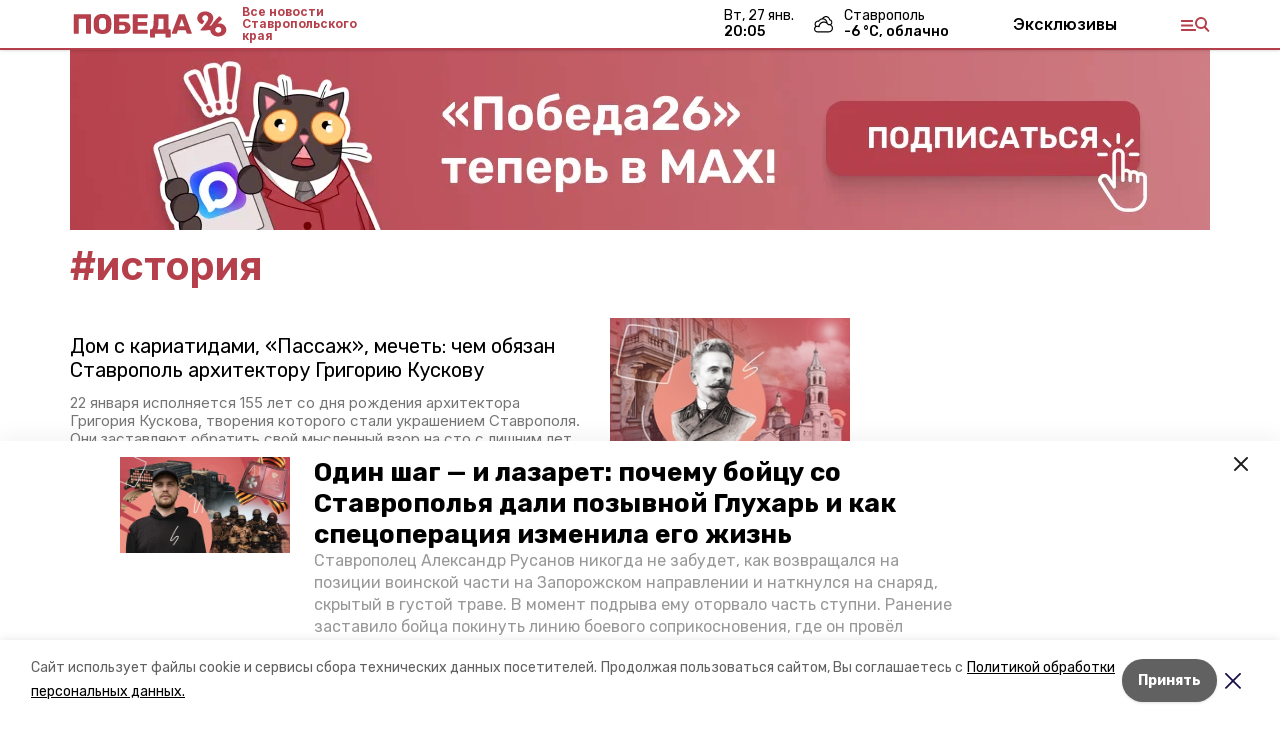

--- FILE ---
content_type: text/html; charset=utf-8
request_url: https://pobeda26.ru/tags/istoriya
body_size: 37946
content:
<!DOCTYPE html><html lang="ru" translate="no"><head><link rel="preconnect" href="https://fonts.googleapis.com"/><script>window.yaContextCb = window.yaContextCb || []</script><script src="https://yandex.ru/ads/system/context.js" async=""></script><link rel="preconnect" href="https://fonts.gstatic.com" crossorigin /><meta charSet="utf-8"/><script async="" src="https://jsn.24smi.net/smi.js"></script><script>(window.smiq = window.smiq || []).push();</script><link rel="icon" href="https://pobeda26.ru/attachments/12bc32d203048b5a1e2016f0e3a2e3ff5637a476/store/1f4bbd1ac50f275d9f71d2862858d0826b671152597c51d3fc26458386c3/%D1%84%D0%B0%D0%B2%D0%B8%D0%BA%D0%BE%D0%BD%D1%8B_%D0%BF%D0%BE%D0%B1%D0%B5%D0%B4%D0%B0.ico" type="image/x-icon"/><style>:root {--active-color: #b5404b}</style><style>:root {--links-color: #b5404b</style><meta name="viewport" content="width=1250"/><meta name="yandex-verification" content="1a093051a68f9d67"/><meta name="google-site-verification" content="p1IknmpdSSZ45YqIuTtHXIcgMr2UxJJ2ykg8enX3agY"/><meta property="og:url" content="https://pobeda26.ru/tags/istoriya"/><meta property="og:type" content="website"/><meta property="og:image" content="https://pobeda26.ru/attachments/197959623dcd75bf55d43c0e5d9b5f2f133437d7/store/9776856681beea68d4fdc330d174559aeef77240f3f00fb5d86d63d4a5bd/pobeda+logo.svg"/><link rel="canonical" href="https://pobeda26.ru/tags/istoriya"/><meta property="og:description" content="Главные новости Ставропольского края, яркие фоторепортажи, интересные статьи и инфографики. Будьте в курсе событий."/><meta name="description" content="Главные новости Ставропольского края, яркие фоторепортажи, интересные статьи и инфографики. Будьте в курсе событий."/><meta name="keywords" content=" "/><meta property="og:title" content="история"/><title>Все новости на тему: история | Победа 26</title><meta property="og:title" content="Все новости на тему: история | Победа 26"/><meta property="og:description" content="Читайте последние актуальные новости главных событий Ставропольского края на тему &quot;история&quot; в ленте новостей на сайте Победа 26"/><meta name="description" content="Читайте последние актуальные новости главных событий Ставропольского края на тему &quot;история&quot; в ленте новостей на сайте Победа 26"/><meta name="next-head-count" content="21"/><link rel="preload" href="/_next/static/css/dd6187f01deea643.css" as="style"/><link rel="stylesheet" href="/_next/static/css/dd6187f01deea643.css" data-n-g=""/><link rel="preload" href="/_next/static/css/d41365e681ead5cb.css" as="style"/><link rel="stylesheet" href="/_next/static/css/d41365e681ead5cb.css" data-n-p=""/><noscript data-n-css=""></noscript><script defer="" nomodule="" src="/_next/static/chunks/polyfills-5cd94c89d3acac5f.js"></script><script src="/_next/static/chunks/webpack-fd2e855103f1c7c6.js" defer=""></script><script src="/_next/static/chunks/framework-568b840ecff66744.js" defer=""></script><script src="/_next/static/chunks/main-b3fb2db701131c64.js" defer=""></script><script src="/_next/static/chunks/pages/_app-a0ea756fd36ed580.js" defer=""></script><script src="/_next/static/chunks/7747-f692cf1ce9672b82.js" defer=""></script><script src="/_next/static/chunks/pages/tags/%5Bslug%5D-89e9ca431e271bf5.js" defer=""></script><script src="/_next/static/1SoWnqBZYBpa1NDCFnmDs/_buildManifest.js" defer=""></script><script src="/_next/static/1SoWnqBZYBpa1NDCFnmDs/_ssgManifest.js" defer=""></script><script src="/_next/static/1SoWnqBZYBpa1NDCFnmDs/_middlewareManifest.js" defer=""></script><style data-href="https://fonts.googleapis.com/css2?family=Inter:wght@300;400;600;700;800;900&family=Rubik:wght@400;500;700&family=Manrope:wght@300;700;800&family=Raleway:wght@800;900&family=Montserrat:wght@400;600;700;800;900&display=swap">@font-face{font-family:'Inter';font-style:normal;font-weight:300;font-display:swap;src:url(https://fonts.gstatic.com/s/inter/v18/UcCO3FwrK3iLTeHuS_nVMrMxCp50SjIw2boKoduKmMEVuOKfMZs.woff) format('woff')}@font-face{font-family:'Inter';font-style:normal;font-weight:400;font-display:swap;src:url(https://fonts.gstatic.com/s/inter/v18/UcCO3FwrK3iLTeHuS_nVMrMxCp50SjIw2boKoduKmMEVuLyfMZs.woff) format('woff')}@font-face{font-family:'Inter';font-style:normal;font-weight:600;font-display:swap;src:url(https://fonts.gstatic.com/s/inter/v18/UcCO3FwrK3iLTeHuS_nVMrMxCp50SjIw2boKoduKmMEVuGKYMZs.woff) format('woff')}@font-face{font-family:'Inter';font-style:normal;font-weight:700;font-display:swap;src:url(https://fonts.gstatic.com/s/inter/v18/UcCO3FwrK3iLTeHuS_nVMrMxCp50SjIw2boKoduKmMEVuFuYMZs.woff) format('woff')}@font-face{font-family:'Inter';font-style:normal;font-weight:800;font-display:swap;src:url(https://fonts.gstatic.com/s/inter/v18/UcCO3FwrK3iLTeHuS_nVMrMxCp50SjIw2boKoduKmMEVuDyYMZs.woff) format('woff')}@font-face{font-family:'Inter';font-style:normal;font-weight:900;font-display:swap;src:url(https://fonts.gstatic.com/s/inter/v18/UcCO3FwrK3iLTeHuS_nVMrMxCp50SjIw2boKoduKmMEVuBWYMZs.woff) format('woff')}@font-face{font-family:'Manrope';font-style:normal;font-weight:300;font-display:swap;src:url(https://fonts.gstatic.com/s/manrope/v15/xn7_YHE41ni1AdIRqAuZuw1Bx9mbZk6jFO_G.woff) format('woff')}@font-face{font-family:'Manrope';font-style:normal;font-weight:700;font-display:swap;src:url(https://fonts.gstatic.com/s/manrope/v15/xn7_YHE41ni1AdIRqAuZuw1Bx9mbZk4aE-_G.woff) format('woff')}@font-face{font-family:'Manrope';font-style:normal;font-weight:800;font-display:swap;src:url(https://fonts.gstatic.com/s/manrope/v15/xn7_YHE41ni1AdIRqAuZuw1Bx9mbZk59E-_G.woff) format('woff')}@font-face{font-family:'Montserrat';font-style:normal;font-weight:400;font-display:swap;src:url(https://fonts.gstatic.com/s/montserrat/v29/JTUHjIg1_i6t8kCHKm4532VJOt5-QNFgpCtr6Ew9.woff) format('woff')}@font-face{font-family:'Montserrat';font-style:normal;font-weight:600;font-display:swap;src:url(https://fonts.gstatic.com/s/montserrat/v29/JTUHjIg1_i6t8kCHKm4532VJOt5-QNFgpCu170w9.woff) format('woff')}@font-face{font-family:'Montserrat';font-style:normal;font-weight:700;font-display:swap;src:url(https://fonts.gstatic.com/s/montserrat/v29/JTUHjIg1_i6t8kCHKm4532VJOt5-QNFgpCuM70w9.woff) format('woff')}@font-face{font-family:'Montserrat';font-style:normal;font-weight:800;font-display:swap;src:url(https://fonts.gstatic.com/s/montserrat/v29/JTUHjIg1_i6t8kCHKm4532VJOt5-QNFgpCvr70w9.woff) format('woff')}@font-face{font-family:'Montserrat';font-style:normal;font-weight:900;font-display:swap;src:url(https://fonts.gstatic.com/s/montserrat/v29/JTUHjIg1_i6t8kCHKm4532VJOt5-QNFgpCvC70w9.woff) format('woff')}@font-face{font-family:'Raleway';font-style:normal;font-weight:800;font-display:swap;src:url(https://fonts.gstatic.com/s/raleway/v34/1Ptxg8zYS_SKggPN4iEgvnHyvveLxVtapYCM.woff) format('woff')}@font-face{font-family:'Raleway';font-style:normal;font-weight:900;font-display:swap;src:url(https://fonts.gstatic.com/s/raleway/v34/1Ptxg8zYS_SKggPN4iEgvnHyvveLxVtzpYCM.woff) format('woff')}@font-face{font-family:'Rubik';font-style:normal;font-weight:400;font-display:swap;src:url(https://fonts.gstatic.com/s/rubik/v28/iJWZBXyIfDnIV5PNhY1KTN7Z-Yh-B4i1Uw.woff) format('woff')}@font-face{font-family:'Rubik';font-style:normal;font-weight:500;font-display:swap;src:url(https://fonts.gstatic.com/s/rubik/v28/iJWZBXyIfDnIV5PNhY1KTN7Z-Yh-NYi1Uw.woff) format('woff')}@font-face{font-family:'Rubik';font-style:normal;font-weight:700;font-display:swap;src:url(https://fonts.gstatic.com/s/rubik/v28/iJWZBXyIfDnIV5PNhY1KTN7Z-Yh-4I-1Uw.woff) format('woff')}@font-face{font-family:'Inter';font-style:normal;font-weight:300;font-display:swap;src:url(https://fonts.gstatic.com/s/inter/v18/UcC73FwrK3iLTeHuS_nVMrMxCp50SjIa2JL7W0Q5n-wU.woff2) format('woff2');unicode-range:U+0460-052F,U+1C80-1C8A,U+20B4,U+2DE0-2DFF,U+A640-A69F,U+FE2E-FE2F}@font-face{font-family:'Inter';font-style:normal;font-weight:300;font-display:swap;src:url(https://fonts.gstatic.com/s/inter/v18/UcC73FwrK3iLTeHuS_nVMrMxCp50SjIa0ZL7W0Q5n-wU.woff2) format('woff2');unicode-range:U+0301,U+0400-045F,U+0490-0491,U+04B0-04B1,U+2116}@font-face{font-family:'Inter';font-style:normal;font-weight:300;font-display:swap;src:url(https://fonts.gstatic.com/s/inter/v18/UcC73FwrK3iLTeHuS_nVMrMxCp50SjIa2ZL7W0Q5n-wU.woff2) format('woff2');unicode-range:U+1F00-1FFF}@font-face{font-family:'Inter';font-style:normal;font-weight:300;font-display:swap;src:url(https://fonts.gstatic.com/s/inter/v18/UcC73FwrK3iLTeHuS_nVMrMxCp50SjIa1pL7W0Q5n-wU.woff2) format('woff2');unicode-range:U+0370-0377,U+037A-037F,U+0384-038A,U+038C,U+038E-03A1,U+03A3-03FF}@font-face{font-family:'Inter';font-style:normal;font-weight:300;font-display:swap;src:url(https://fonts.gstatic.com/s/inter/v18/UcC73FwrK3iLTeHuS_nVMrMxCp50SjIa2pL7W0Q5n-wU.woff2) format('woff2');unicode-range:U+0102-0103,U+0110-0111,U+0128-0129,U+0168-0169,U+01A0-01A1,U+01AF-01B0,U+0300-0301,U+0303-0304,U+0308-0309,U+0323,U+0329,U+1EA0-1EF9,U+20AB}@font-face{font-family:'Inter';font-style:normal;font-weight:300;font-display:swap;src:url(https://fonts.gstatic.com/s/inter/v18/UcC73FwrK3iLTeHuS_nVMrMxCp50SjIa25L7W0Q5n-wU.woff2) format('woff2');unicode-range:U+0100-02BA,U+02BD-02C5,U+02C7-02CC,U+02CE-02D7,U+02DD-02FF,U+0304,U+0308,U+0329,U+1D00-1DBF,U+1E00-1E9F,U+1EF2-1EFF,U+2020,U+20A0-20AB,U+20AD-20C0,U+2113,U+2C60-2C7F,U+A720-A7FF}@font-face{font-family:'Inter';font-style:normal;font-weight:300;font-display:swap;src:url(https://fonts.gstatic.com/s/inter/v18/UcC73FwrK3iLTeHuS_nVMrMxCp50SjIa1ZL7W0Q5nw.woff2) format('woff2');unicode-range:U+0000-00FF,U+0131,U+0152-0153,U+02BB-02BC,U+02C6,U+02DA,U+02DC,U+0304,U+0308,U+0329,U+2000-206F,U+20AC,U+2122,U+2191,U+2193,U+2212,U+2215,U+FEFF,U+FFFD}@font-face{font-family:'Inter';font-style:normal;font-weight:400;font-display:swap;src:url(https://fonts.gstatic.com/s/inter/v18/UcC73FwrK3iLTeHuS_nVMrMxCp50SjIa2JL7W0Q5n-wU.woff2) format('woff2');unicode-range:U+0460-052F,U+1C80-1C8A,U+20B4,U+2DE0-2DFF,U+A640-A69F,U+FE2E-FE2F}@font-face{font-family:'Inter';font-style:normal;font-weight:400;font-display:swap;src:url(https://fonts.gstatic.com/s/inter/v18/UcC73FwrK3iLTeHuS_nVMrMxCp50SjIa0ZL7W0Q5n-wU.woff2) format('woff2');unicode-range:U+0301,U+0400-045F,U+0490-0491,U+04B0-04B1,U+2116}@font-face{font-family:'Inter';font-style:normal;font-weight:400;font-display:swap;src:url(https://fonts.gstatic.com/s/inter/v18/UcC73FwrK3iLTeHuS_nVMrMxCp50SjIa2ZL7W0Q5n-wU.woff2) format('woff2');unicode-range:U+1F00-1FFF}@font-face{font-family:'Inter';font-style:normal;font-weight:400;font-display:swap;src:url(https://fonts.gstatic.com/s/inter/v18/UcC73FwrK3iLTeHuS_nVMrMxCp50SjIa1pL7W0Q5n-wU.woff2) format('woff2');unicode-range:U+0370-0377,U+037A-037F,U+0384-038A,U+038C,U+038E-03A1,U+03A3-03FF}@font-face{font-family:'Inter';font-style:normal;font-weight:400;font-display:swap;src:url(https://fonts.gstatic.com/s/inter/v18/UcC73FwrK3iLTeHuS_nVMrMxCp50SjIa2pL7W0Q5n-wU.woff2) format('woff2');unicode-range:U+0102-0103,U+0110-0111,U+0128-0129,U+0168-0169,U+01A0-01A1,U+01AF-01B0,U+0300-0301,U+0303-0304,U+0308-0309,U+0323,U+0329,U+1EA0-1EF9,U+20AB}@font-face{font-family:'Inter';font-style:normal;font-weight:400;font-display:swap;src:url(https://fonts.gstatic.com/s/inter/v18/UcC73FwrK3iLTeHuS_nVMrMxCp50SjIa25L7W0Q5n-wU.woff2) format('woff2');unicode-range:U+0100-02BA,U+02BD-02C5,U+02C7-02CC,U+02CE-02D7,U+02DD-02FF,U+0304,U+0308,U+0329,U+1D00-1DBF,U+1E00-1E9F,U+1EF2-1EFF,U+2020,U+20A0-20AB,U+20AD-20C0,U+2113,U+2C60-2C7F,U+A720-A7FF}@font-face{font-family:'Inter';font-style:normal;font-weight:400;font-display:swap;src:url(https://fonts.gstatic.com/s/inter/v18/UcC73FwrK3iLTeHuS_nVMrMxCp50SjIa1ZL7W0Q5nw.woff2) format('woff2');unicode-range:U+0000-00FF,U+0131,U+0152-0153,U+02BB-02BC,U+02C6,U+02DA,U+02DC,U+0304,U+0308,U+0329,U+2000-206F,U+20AC,U+2122,U+2191,U+2193,U+2212,U+2215,U+FEFF,U+FFFD}@font-face{font-family:'Inter';font-style:normal;font-weight:600;font-display:swap;src:url(https://fonts.gstatic.com/s/inter/v18/UcC73FwrK3iLTeHuS_nVMrMxCp50SjIa2JL7W0Q5n-wU.woff2) format('woff2');unicode-range:U+0460-052F,U+1C80-1C8A,U+20B4,U+2DE0-2DFF,U+A640-A69F,U+FE2E-FE2F}@font-face{font-family:'Inter';font-style:normal;font-weight:600;font-display:swap;src:url(https://fonts.gstatic.com/s/inter/v18/UcC73FwrK3iLTeHuS_nVMrMxCp50SjIa0ZL7W0Q5n-wU.woff2) format('woff2');unicode-range:U+0301,U+0400-045F,U+0490-0491,U+04B0-04B1,U+2116}@font-face{font-family:'Inter';font-style:normal;font-weight:600;font-display:swap;src:url(https://fonts.gstatic.com/s/inter/v18/UcC73FwrK3iLTeHuS_nVMrMxCp50SjIa2ZL7W0Q5n-wU.woff2) format('woff2');unicode-range:U+1F00-1FFF}@font-face{font-family:'Inter';font-style:normal;font-weight:600;font-display:swap;src:url(https://fonts.gstatic.com/s/inter/v18/UcC73FwrK3iLTeHuS_nVMrMxCp50SjIa1pL7W0Q5n-wU.woff2) format('woff2');unicode-range:U+0370-0377,U+037A-037F,U+0384-038A,U+038C,U+038E-03A1,U+03A3-03FF}@font-face{font-family:'Inter';font-style:normal;font-weight:600;font-display:swap;src:url(https://fonts.gstatic.com/s/inter/v18/UcC73FwrK3iLTeHuS_nVMrMxCp50SjIa2pL7W0Q5n-wU.woff2) format('woff2');unicode-range:U+0102-0103,U+0110-0111,U+0128-0129,U+0168-0169,U+01A0-01A1,U+01AF-01B0,U+0300-0301,U+0303-0304,U+0308-0309,U+0323,U+0329,U+1EA0-1EF9,U+20AB}@font-face{font-family:'Inter';font-style:normal;font-weight:600;font-display:swap;src:url(https://fonts.gstatic.com/s/inter/v18/UcC73FwrK3iLTeHuS_nVMrMxCp50SjIa25L7W0Q5n-wU.woff2) format('woff2');unicode-range:U+0100-02BA,U+02BD-02C5,U+02C7-02CC,U+02CE-02D7,U+02DD-02FF,U+0304,U+0308,U+0329,U+1D00-1DBF,U+1E00-1E9F,U+1EF2-1EFF,U+2020,U+20A0-20AB,U+20AD-20C0,U+2113,U+2C60-2C7F,U+A720-A7FF}@font-face{font-family:'Inter';font-style:normal;font-weight:600;font-display:swap;src:url(https://fonts.gstatic.com/s/inter/v18/UcC73FwrK3iLTeHuS_nVMrMxCp50SjIa1ZL7W0Q5nw.woff2) format('woff2');unicode-range:U+0000-00FF,U+0131,U+0152-0153,U+02BB-02BC,U+02C6,U+02DA,U+02DC,U+0304,U+0308,U+0329,U+2000-206F,U+20AC,U+2122,U+2191,U+2193,U+2212,U+2215,U+FEFF,U+FFFD}@font-face{font-family:'Inter';font-style:normal;font-weight:700;font-display:swap;src:url(https://fonts.gstatic.com/s/inter/v18/UcC73FwrK3iLTeHuS_nVMrMxCp50SjIa2JL7W0Q5n-wU.woff2) format('woff2');unicode-range:U+0460-052F,U+1C80-1C8A,U+20B4,U+2DE0-2DFF,U+A640-A69F,U+FE2E-FE2F}@font-face{font-family:'Inter';font-style:normal;font-weight:700;font-display:swap;src:url(https://fonts.gstatic.com/s/inter/v18/UcC73FwrK3iLTeHuS_nVMrMxCp50SjIa0ZL7W0Q5n-wU.woff2) format('woff2');unicode-range:U+0301,U+0400-045F,U+0490-0491,U+04B0-04B1,U+2116}@font-face{font-family:'Inter';font-style:normal;font-weight:700;font-display:swap;src:url(https://fonts.gstatic.com/s/inter/v18/UcC73FwrK3iLTeHuS_nVMrMxCp50SjIa2ZL7W0Q5n-wU.woff2) format('woff2');unicode-range:U+1F00-1FFF}@font-face{font-family:'Inter';font-style:normal;font-weight:700;font-display:swap;src:url(https://fonts.gstatic.com/s/inter/v18/UcC73FwrK3iLTeHuS_nVMrMxCp50SjIa1pL7W0Q5n-wU.woff2) format('woff2');unicode-range:U+0370-0377,U+037A-037F,U+0384-038A,U+038C,U+038E-03A1,U+03A3-03FF}@font-face{font-family:'Inter';font-style:normal;font-weight:700;font-display:swap;src:url(https://fonts.gstatic.com/s/inter/v18/UcC73FwrK3iLTeHuS_nVMrMxCp50SjIa2pL7W0Q5n-wU.woff2) format('woff2');unicode-range:U+0102-0103,U+0110-0111,U+0128-0129,U+0168-0169,U+01A0-01A1,U+01AF-01B0,U+0300-0301,U+0303-0304,U+0308-0309,U+0323,U+0329,U+1EA0-1EF9,U+20AB}@font-face{font-family:'Inter';font-style:normal;font-weight:700;font-display:swap;src:url(https://fonts.gstatic.com/s/inter/v18/UcC73FwrK3iLTeHuS_nVMrMxCp50SjIa25L7W0Q5n-wU.woff2) format('woff2');unicode-range:U+0100-02BA,U+02BD-02C5,U+02C7-02CC,U+02CE-02D7,U+02DD-02FF,U+0304,U+0308,U+0329,U+1D00-1DBF,U+1E00-1E9F,U+1EF2-1EFF,U+2020,U+20A0-20AB,U+20AD-20C0,U+2113,U+2C60-2C7F,U+A720-A7FF}@font-face{font-family:'Inter';font-style:normal;font-weight:700;font-display:swap;src:url(https://fonts.gstatic.com/s/inter/v18/UcC73FwrK3iLTeHuS_nVMrMxCp50SjIa1ZL7W0Q5nw.woff2) format('woff2');unicode-range:U+0000-00FF,U+0131,U+0152-0153,U+02BB-02BC,U+02C6,U+02DA,U+02DC,U+0304,U+0308,U+0329,U+2000-206F,U+20AC,U+2122,U+2191,U+2193,U+2212,U+2215,U+FEFF,U+FFFD}@font-face{font-family:'Inter';font-style:normal;font-weight:800;font-display:swap;src:url(https://fonts.gstatic.com/s/inter/v18/UcC73FwrK3iLTeHuS_nVMrMxCp50SjIa2JL7W0Q5n-wU.woff2) format('woff2');unicode-range:U+0460-052F,U+1C80-1C8A,U+20B4,U+2DE0-2DFF,U+A640-A69F,U+FE2E-FE2F}@font-face{font-family:'Inter';font-style:normal;font-weight:800;font-display:swap;src:url(https://fonts.gstatic.com/s/inter/v18/UcC73FwrK3iLTeHuS_nVMrMxCp50SjIa0ZL7W0Q5n-wU.woff2) format('woff2');unicode-range:U+0301,U+0400-045F,U+0490-0491,U+04B0-04B1,U+2116}@font-face{font-family:'Inter';font-style:normal;font-weight:800;font-display:swap;src:url(https://fonts.gstatic.com/s/inter/v18/UcC73FwrK3iLTeHuS_nVMrMxCp50SjIa2ZL7W0Q5n-wU.woff2) format('woff2');unicode-range:U+1F00-1FFF}@font-face{font-family:'Inter';font-style:normal;font-weight:800;font-display:swap;src:url(https://fonts.gstatic.com/s/inter/v18/UcC73FwrK3iLTeHuS_nVMrMxCp50SjIa1pL7W0Q5n-wU.woff2) format('woff2');unicode-range:U+0370-0377,U+037A-037F,U+0384-038A,U+038C,U+038E-03A1,U+03A3-03FF}@font-face{font-family:'Inter';font-style:normal;font-weight:800;font-display:swap;src:url(https://fonts.gstatic.com/s/inter/v18/UcC73FwrK3iLTeHuS_nVMrMxCp50SjIa2pL7W0Q5n-wU.woff2) format('woff2');unicode-range:U+0102-0103,U+0110-0111,U+0128-0129,U+0168-0169,U+01A0-01A1,U+01AF-01B0,U+0300-0301,U+0303-0304,U+0308-0309,U+0323,U+0329,U+1EA0-1EF9,U+20AB}@font-face{font-family:'Inter';font-style:normal;font-weight:800;font-display:swap;src:url(https://fonts.gstatic.com/s/inter/v18/UcC73FwrK3iLTeHuS_nVMrMxCp50SjIa25L7W0Q5n-wU.woff2) format('woff2');unicode-range:U+0100-02BA,U+02BD-02C5,U+02C7-02CC,U+02CE-02D7,U+02DD-02FF,U+0304,U+0308,U+0329,U+1D00-1DBF,U+1E00-1E9F,U+1EF2-1EFF,U+2020,U+20A0-20AB,U+20AD-20C0,U+2113,U+2C60-2C7F,U+A720-A7FF}@font-face{font-family:'Inter';font-style:normal;font-weight:800;font-display:swap;src:url(https://fonts.gstatic.com/s/inter/v18/UcC73FwrK3iLTeHuS_nVMrMxCp50SjIa1ZL7W0Q5nw.woff2) format('woff2');unicode-range:U+0000-00FF,U+0131,U+0152-0153,U+02BB-02BC,U+02C6,U+02DA,U+02DC,U+0304,U+0308,U+0329,U+2000-206F,U+20AC,U+2122,U+2191,U+2193,U+2212,U+2215,U+FEFF,U+FFFD}@font-face{font-family:'Inter';font-style:normal;font-weight:900;font-display:swap;src:url(https://fonts.gstatic.com/s/inter/v18/UcC73FwrK3iLTeHuS_nVMrMxCp50SjIa2JL7W0Q5n-wU.woff2) format('woff2');unicode-range:U+0460-052F,U+1C80-1C8A,U+20B4,U+2DE0-2DFF,U+A640-A69F,U+FE2E-FE2F}@font-face{font-family:'Inter';font-style:normal;font-weight:900;font-display:swap;src:url(https://fonts.gstatic.com/s/inter/v18/UcC73FwrK3iLTeHuS_nVMrMxCp50SjIa0ZL7W0Q5n-wU.woff2) format('woff2');unicode-range:U+0301,U+0400-045F,U+0490-0491,U+04B0-04B1,U+2116}@font-face{font-family:'Inter';font-style:normal;font-weight:900;font-display:swap;src:url(https://fonts.gstatic.com/s/inter/v18/UcC73FwrK3iLTeHuS_nVMrMxCp50SjIa2ZL7W0Q5n-wU.woff2) format('woff2');unicode-range:U+1F00-1FFF}@font-face{font-family:'Inter';font-style:normal;font-weight:900;font-display:swap;src:url(https://fonts.gstatic.com/s/inter/v18/UcC73FwrK3iLTeHuS_nVMrMxCp50SjIa1pL7W0Q5n-wU.woff2) format('woff2');unicode-range:U+0370-0377,U+037A-037F,U+0384-038A,U+038C,U+038E-03A1,U+03A3-03FF}@font-face{font-family:'Inter';font-style:normal;font-weight:900;font-display:swap;src:url(https://fonts.gstatic.com/s/inter/v18/UcC73FwrK3iLTeHuS_nVMrMxCp50SjIa2pL7W0Q5n-wU.woff2) format('woff2');unicode-range:U+0102-0103,U+0110-0111,U+0128-0129,U+0168-0169,U+01A0-01A1,U+01AF-01B0,U+0300-0301,U+0303-0304,U+0308-0309,U+0323,U+0329,U+1EA0-1EF9,U+20AB}@font-face{font-family:'Inter';font-style:normal;font-weight:900;font-display:swap;src:url(https://fonts.gstatic.com/s/inter/v18/UcC73FwrK3iLTeHuS_nVMrMxCp50SjIa25L7W0Q5n-wU.woff2) format('woff2');unicode-range:U+0100-02BA,U+02BD-02C5,U+02C7-02CC,U+02CE-02D7,U+02DD-02FF,U+0304,U+0308,U+0329,U+1D00-1DBF,U+1E00-1E9F,U+1EF2-1EFF,U+2020,U+20A0-20AB,U+20AD-20C0,U+2113,U+2C60-2C7F,U+A720-A7FF}@font-face{font-family:'Inter';font-style:normal;font-weight:900;font-display:swap;src:url(https://fonts.gstatic.com/s/inter/v18/UcC73FwrK3iLTeHuS_nVMrMxCp50SjIa1ZL7W0Q5nw.woff2) format('woff2');unicode-range:U+0000-00FF,U+0131,U+0152-0153,U+02BB-02BC,U+02C6,U+02DA,U+02DC,U+0304,U+0308,U+0329,U+2000-206F,U+20AC,U+2122,U+2191,U+2193,U+2212,U+2215,U+FEFF,U+FFFD}@font-face{font-family:'Manrope';font-style:normal;font-weight:300;font-display:swap;src:url(https://fonts.gstatic.com/s/manrope/v15/xn7gYHE41ni1AdIRggqxSvfedN62Zw.woff2) format('woff2');unicode-range:U+0460-052F,U+1C80-1C8A,U+20B4,U+2DE0-2DFF,U+A640-A69F,U+FE2E-FE2F}@font-face{font-family:'Manrope';font-style:normal;font-weight:300;font-display:swap;src:url(https://fonts.gstatic.com/s/manrope/v15/xn7gYHE41ni1AdIRggOxSvfedN62Zw.woff2) format('woff2');unicode-range:U+0301,U+0400-045F,U+0490-0491,U+04B0-04B1,U+2116}@font-face{font-family:'Manrope';font-style:normal;font-weight:300;font-display:swap;src:url(https://fonts.gstatic.com/s/manrope/v15/xn7gYHE41ni1AdIRggSxSvfedN62Zw.woff2) format('woff2');unicode-range:U+0370-0377,U+037A-037F,U+0384-038A,U+038C,U+038E-03A1,U+03A3-03FF}@font-face{font-family:'Manrope';font-style:normal;font-weight:300;font-display:swap;src:url(https://fonts.gstatic.com/s/manrope/v15/xn7gYHE41ni1AdIRggixSvfedN62Zw.woff2) format('woff2');unicode-range:U+0102-0103,U+0110-0111,U+0128-0129,U+0168-0169,U+01A0-01A1,U+01AF-01B0,U+0300-0301,U+0303-0304,U+0308-0309,U+0323,U+0329,U+1EA0-1EF9,U+20AB}@font-face{font-family:'Manrope';font-style:normal;font-weight:300;font-display:swap;src:url(https://fonts.gstatic.com/s/manrope/v15/xn7gYHE41ni1AdIRggmxSvfedN62Zw.woff2) format('woff2');unicode-range:U+0100-02BA,U+02BD-02C5,U+02C7-02CC,U+02CE-02D7,U+02DD-02FF,U+0304,U+0308,U+0329,U+1D00-1DBF,U+1E00-1E9F,U+1EF2-1EFF,U+2020,U+20A0-20AB,U+20AD-20C0,U+2113,U+2C60-2C7F,U+A720-A7FF}@font-face{font-family:'Manrope';font-style:normal;font-weight:300;font-display:swap;src:url(https://fonts.gstatic.com/s/manrope/v15/xn7gYHE41ni1AdIRggexSvfedN4.woff2) format('woff2');unicode-range:U+0000-00FF,U+0131,U+0152-0153,U+02BB-02BC,U+02C6,U+02DA,U+02DC,U+0304,U+0308,U+0329,U+2000-206F,U+20AC,U+2122,U+2191,U+2193,U+2212,U+2215,U+FEFF,U+FFFD}@font-face{font-family:'Manrope';font-style:normal;font-weight:700;font-display:swap;src:url(https://fonts.gstatic.com/s/manrope/v15/xn7gYHE41ni1AdIRggqxSvfedN62Zw.woff2) format('woff2');unicode-range:U+0460-052F,U+1C80-1C8A,U+20B4,U+2DE0-2DFF,U+A640-A69F,U+FE2E-FE2F}@font-face{font-family:'Manrope';font-style:normal;font-weight:700;font-display:swap;src:url(https://fonts.gstatic.com/s/manrope/v15/xn7gYHE41ni1AdIRggOxSvfedN62Zw.woff2) format('woff2');unicode-range:U+0301,U+0400-045F,U+0490-0491,U+04B0-04B1,U+2116}@font-face{font-family:'Manrope';font-style:normal;font-weight:700;font-display:swap;src:url(https://fonts.gstatic.com/s/manrope/v15/xn7gYHE41ni1AdIRggSxSvfedN62Zw.woff2) format('woff2');unicode-range:U+0370-0377,U+037A-037F,U+0384-038A,U+038C,U+038E-03A1,U+03A3-03FF}@font-face{font-family:'Manrope';font-style:normal;font-weight:700;font-display:swap;src:url(https://fonts.gstatic.com/s/manrope/v15/xn7gYHE41ni1AdIRggixSvfedN62Zw.woff2) format('woff2');unicode-range:U+0102-0103,U+0110-0111,U+0128-0129,U+0168-0169,U+01A0-01A1,U+01AF-01B0,U+0300-0301,U+0303-0304,U+0308-0309,U+0323,U+0329,U+1EA0-1EF9,U+20AB}@font-face{font-family:'Manrope';font-style:normal;font-weight:700;font-display:swap;src:url(https://fonts.gstatic.com/s/manrope/v15/xn7gYHE41ni1AdIRggmxSvfedN62Zw.woff2) format('woff2');unicode-range:U+0100-02BA,U+02BD-02C5,U+02C7-02CC,U+02CE-02D7,U+02DD-02FF,U+0304,U+0308,U+0329,U+1D00-1DBF,U+1E00-1E9F,U+1EF2-1EFF,U+2020,U+20A0-20AB,U+20AD-20C0,U+2113,U+2C60-2C7F,U+A720-A7FF}@font-face{font-family:'Manrope';font-style:normal;font-weight:700;font-display:swap;src:url(https://fonts.gstatic.com/s/manrope/v15/xn7gYHE41ni1AdIRggexSvfedN4.woff2) format('woff2');unicode-range:U+0000-00FF,U+0131,U+0152-0153,U+02BB-02BC,U+02C6,U+02DA,U+02DC,U+0304,U+0308,U+0329,U+2000-206F,U+20AC,U+2122,U+2191,U+2193,U+2212,U+2215,U+FEFF,U+FFFD}@font-face{font-family:'Manrope';font-style:normal;font-weight:800;font-display:swap;src:url(https://fonts.gstatic.com/s/manrope/v15/xn7gYHE41ni1AdIRggqxSvfedN62Zw.woff2) format('woff2');unicode-range:U+0460-052F,U+1C80-1C8A,U+20B4,U+2DE0-2DFF,U+A640-A69F,U+FE2E-FE2F}@font-face{font-family:'Manrope';font-style:normal;font-weight:800;font-display:swap;src:url(https://fonts.gstatic.com/s/manrope/v15/xn7gYHE41ni1AdIRggOxSvfedN62Zw.woff2) format('woff2');unicode-range:U+0301,U+0400-045F,U+0490-0491,U+04B0-04B1,U+2116}@font-face{font-family:'Manrope';font-style:normal;font-weight:800;font-display:swap;src:url(https://fonts.gstatic.com/s/manrope/v15/xn7gYHE41ni1AdIRggSxSvfedN62Zw.woff2) format('woff2');unicode-range:U+0370-0377,U+037A-037F,U+0384-038A,U+038C,U+038E-03A1,U+03A3-03FF}@font-face{font-family:'Manrope';font-style:normal;font-weight:800;font-display:swap;src:url(https://fonts.gstatic.com/s/manrope/v15/xn7gYHE41ni1AdIRggixSvfedN62Zw.woff2) format('woff2');unicode-range:U+0102-0103,U+0110-0111,U+0128-0129,U+0168-0169,U+01A0-01A1,U+01AF-01B0,U+0300-0301,U+0303-0304,U+0308-0309,U+0323,U+0329,U+1EA0-1EF9,U+20AB}@font-face{font-family:'Manrope';font-style:normal;font-weight:800;font-display:swap;src:url(https://fonts.gstatic.com/s/manrope/v15/xn7gYHE41ni1AdIRggmxSvfedN62Zw.woff2) format('woff2');unicode-range:U+0100-02BA,U+02BD-02C5,U+02C7-02CC,U+02CE-02D7,U+02DD-02FF,U+0304,U+0308,U+0329,U+1D00-1DBF,U+1E00-1E9F,U+1EF2-1EFF,U+2020,U+20A0-20AB,U+20AD-20C0,U+2113,U+2C60-2C7F,U+A720-A7FF}@font-face{font-family:'Manrope';font-style:normal;font-weight:800;font-display:swap;src:url(https://fonts.gstatic.com/s/manrope/v15/xn7gYHE41ni1AdIRggexSvfedN4.woff2) format('woff2');unicode-range:U+0000-00FF,U+0131,U+0152-0153,U+02BB-02BC,U+02C6,U+02DA,U+02DC,U+0304,U+0308,U+0329,U+2000-206F,U+20AC,U+2122,U+2191,U+2193,U+2212,U+2215,U+FEFF,U+FFFD}@font-face{font-family:'Montserrat';font-style:normal;font-weight:400;font-display:swap;src:url(https://fonts.gstatic.com/s/montserrat/v29/JTUSjIg1_i6t8kCHKm459WRhyyTh89ZNpQ.woff2) format('woff2');unicode-range:U+0460-052F,U+1C80-1C8A,U+20B4,U+2DE0-2DFF,U+A640-A69F,U+FE2E-FE2F}@font-face{font-family:'Montserrat';font-style:normal;font-weight:400;font-display:swap;src:url(https://fonts.gstatic.com/s/montserrat/v29/JTUSjIg1_i6t8kCHKm459W1hyyTh89ZNpQ.woff2) format('woff2');unicode-range:U+0301,U+0400-045F,U+0490-0491,U+04B0-04B1,U+2116}@font-face{font-family:'Montserrat';font-style:normal;font-weight:400;font-display:swap;src:url(https://fonts.gstatic.com/s/montserrat/v29/JTUSjIg1_i6t8kCHKm459WZhyyTh89ZNpQ.woff2) format('woff2');unicode-range:U+0102-0103,U+0110-0111,U+0128-0129,U+0168-0169,U+01A0-01A1,U+01AF-01B0,U+0300-0301,U+0303-0304,U+0308-0309,U+0323,U+0329,U+1EA0-1EF9,U+20AB}@font-face{font-family:'Montserrat';font-style:normal;font-weight:400;font-display:swap;src:url(https://fonts.gstatic.com/s/montserrat/v29/JTUSjIg1_i6t8kCHKm459WdhyyTh89ZNpQ.woff2) format('woff2');unicode-range:U+0100-02BA,U+02BD-02C5,U+02C7-02CC,U+02CE-02D7,U+02DD-02FF,U+0304,U+0308,U+0329,U+1D00-1DBF,U+1E00-1E9F,U+1EF2-1EFF,U+2020,U+20A0-20AB,U+20AD-20C0,U+2113,U+2C60-2C7F,U+A720-A7FF}@font-face{font-family:'Montserrat';font-style:normal;font-weight:400;font-display:swap;src:url(https://fonts.gstatic.com/s/montserrat/v29/JTUSjIg1_i6t8kCHKm459WlhyyTh89Y.woff2) format('woff2');unicode-range:U+0000-00FF,U+0131,U+0152-0153,U+02BB-02BC,U+02C6,U+02DA,U+02DC,U+0304,U+0308,U+0329,U+2000-206F,U+20AC,U+2122,U+2191,U+2193,U+2212,U+2215,U+FEFF,U+FFFD}@font-face{font-family:'Montserrat';font-style:normal;font-weight:600;font-display:swap;src:url(https://fonts.gstatic.com/s/montserrat/v29/JTUSjIg1_i6t8kCHKm459WRhyyTh89ZNpQ.woff2) format('woff2');unicode-range:U+0460-052F,U+1C80-1C8A,U+20B4,U+2DE0-2DFF,U+A640-A69F,U+FE2E-FE2F}@font-face{font-family:'Montserrat';font-style:normal;font-weight:600;font-display:swap;src:url(https://fonts.gstatic.com/s/montserrat/v29/JTUSjIg1_i6t8kCHKm459W1hyyTh89ZNpQ.woff2) format('woff2');unicode-range:U+0301,U+0400-045F,U+0490-0491,U+04B0-04B1,U+2116}@font-face{font-family:'Montserrat';font-style:normal;font-weight:600;font-display:swap;src:url(https://fonts.gstatic.com/s/montserrat/v29/JTUSjIg1_i6t8kCHKm459WZhyyTh89ZNpQ.woff2) format('woff2');unicode-range:U+0102-0103,U+0110-0111,U+0128-0129,U+0168-0169,U+01A0-01A1,U+01AF-01B0,U+0300-0301,U+0303-0304,U+0308-0309,U+0323,U+0329,U+1EA0-1EF9,U+20AB}@font-face{font-family:'Montserrat';font-style:normal;font-weight:600;font-display:swap;src:url(https://fonts.gstatic.com/s/montserrat/v29/JTUSjIg1_i6t8kCHKm459WdhyyTh89ZNpQ.woff2) format('woff2');unicode-range:U+0100-02BA,U+02BD-02C5,U+02C7-02CC,U+02CE-02D7,U+02DD-02FF,U+0304,U+0308,U+0329,U+1D00-1DBF,U+1E00-1E9F,U+1EF2-1EFF,U+2020,U+20A0-20AB,U+20AD-20C0,U+2113,U+2C60-2C7F,U+A720-A7FF}@font-face{font-family:'Montserrat';font-style:normal;font-weight:600;font-display:swap;src:url(https://fonts.gstatic.com/s/montserrat/v29/JTUSjIg1_i6t8kCHKm459WlhyyTh89Y.woff2) format('woff2');unicode-range:U+0000-00FF,U+0131,U+0152-0153,U+02BB-02BC,U+02C6,U+02DA,U+02DC,U+0304,U+0308,U+0329,U+2000-206F,U+20AC,U+2122,U+2191,U+2193,U+2212,U+2215,U+FEFF,U+FFFD}@font-face{font-family:'Montserrat';font-style:normal;font-weight:700;font-display:swap;src:url(https://fonts.gstatic.com/s/montserrat/v29/JTUSjIg1_i6t8kCHKm459WRhyyTh89ZNpQ.woff2) format('woff2');unicode-range:U+0460-052F,U+1C80-1C8A,U+20B4,U+2DE0-2DFF,U+A640-A69F,U+FE2E-FE2F}@font-face{font-family:'Montserrat';font-style:normal;font-weight:700;font-display:swap;src:url(https://fonts.gstatic.com/s/montserrat/v29/JTUSjIg1_i6t8kCHKm459W1hyyTh89ZNpQ.woff2) format('woff2');unicode-range:U+0301,U+0400-045F,U+0490-0491,U+04B0-04B1,U+2116}@font-face{font-family:'Montserrat';font-style:normal;font-weight:700;font-display:swap;src:url(https://fonts.gstatic.com/s/montserrat/v29/JTUSjIg1_i6t8kCHKm459WZhyyTh89ZNpQ.woff2) format('woff2');unicode-range:U+0102-0103,U+0110-0111,U+0128-0129,U+0168-0169,U+01A0-01A1,U+01AF-01B0,U+0300-0301,U+0303-0304,U+0308-0309,U+0323,U+0329,U+1EA0-1EF9,U+20AB}@font-face{font-family:'Montserrat';font-style:normal;font-weight:700;font-display:swap;src:url(https://fonts.gstatic.com/s/montserrat/v29/JTUSjIg1_i6t8kCHKm459WdhyyTh89ZNpQ.woff2) format('woff2');unicode-range:U+0100-02BA,U+02BD-02C5,U+02C7-02CC,U+02CE-02D7,U+02DD-02FF,U+0304,U+0308,U+0329,U+1D00-1DBF,U+1E00-1E9F,U+1EF2-1EFF,U+2020,U+20A0-20AB,U+20AD-20C0,U+2113,U+2C60-2C7F,U+A720-A7FF}@font-face{font-family:'Montserrat';font-style:normal;font-weight:700;font-display:swap;src:url(https://fonts.gstatic.com/s/montserrat/v29/JTUSjIg1_i6t8kCHKm459WlhyyTh89Y.woff2) format('woff2');unicode-range:U+0000-00FF,U+0131,U+0152-0153,U+02BB-02BC,U+02C6,U+02DA,U+02DC,U+0304,U+0308,U+0329,U+2000-206F,U+20AC,U+2122,U+2191,U+2193,U+2212,U+2215,U+FEFF,U+FFFD}@font-face{font-family:'Montserrat';font-style:normal;font-weight:800;font-display:swap;src:url(https://fonts.gstatic.com/s/montserrat/v29/JTUSjIg1_i6t8kCHKm459WRhyyTh89ZNpQ.woff2) format('woff2');unicode-range:U+0460-052F,U+1C80-1C8A,U+20B4,U+2DE0-2DFF,U+A640-A69F,U+FE2E-FE2F}@font-face{font-family:'Montserrat';font-style:normal;font-weight:800;font-display:swap;src:url(https://fonts.gstatic.com/s/montserrat/v29/JTUSjIg1_i6t8kCHKm459W1hyyTh89ZNpQ.woff2) format('woff2');unicode-range:U+0301,U+0400-045F,U+0490-0491,U+04B0-04B1,U+2116}@font-face{font-family:'Montserrat';font-style:normal;font-weight:800;font-display:swap;src:url(https://fonts.gstatic.com/s/montserrat/v29/JTUSjIg1_i6t8kCHKm459WZhyyTh89ZNpQ.woff2) format('woff2');unicode-range:U+0102-0103,U+0110-0111,U+0128-0129,U+0168-0169,U+01A0-01A1,U+01AF-01B0,U+0300-0301,U+0303-0304,U+0308-0309,U+0323,U+0329,U+1EA0-1EF9,U+20AB}@font-face{font-family:'Montserrat';font-style:normal;font-weight:800;font-display:swap;src:url(https://fonts.gstatic.com/s/montserrat/v29/JTUSjIg1_i6t8kCHKm459WdhyyTh89ZNpQ.woff2) format('woff2');unicode-range:U+0100-02BA,U+02BD-02C5,U+02C7-02CC,U+02CE-02D7,U+02DD-02FF,U+0304,U+0308,U+0329,U+1D00-1DBF,U+1E00-1E9F,U+1EF2-1EFF,U+2020,U+20A0-20AB,U+20AD-20C0,U+2113,U+2C60-2C7F,U+A720-A7FF}@font-face{font-family:'Montserrat';font-style:normal;font-weight:800;font-display:swap;src:url(https://fonts.gstatic.com/s/montserrat/v29/JTUSjIg1_i6t8kCHKm459WlhyyTh89Y.woff2) format('woff2');unicode-range:U+0000-00FF,U+0131,U+0152-0153,U+02BB-02BC,U+02C6,U+02DA,U+02DC,U+0304,U+0308,U+0329,U+2000-206F,U+20AC,U+2122,U+2191,U+2193,U+2212,U+2215,U+FEFF,U+FFFD}@font-face{font-family:'Montserrat';font-style:normal;font-weight:900;font-display:swap;src:url(https://fonts.gstatic.com/s/montserrat/v29/JTUSjIg1_i6t8kCHKm459WRhyyTh89ZNpQ.woff2) format('woff2');unicode-range:U+0460-052F,U+1C80-1C8A,U+20B4,U+2DE0-2DFF,U+A640-A69F,U+FE2E-FE2F}@font-face{font-family:'Montserrat';font-style:normal;font-weight:900;font-display:swap;src:url(https://fonts.gstatic.com/s/montserrat/v29/JTUSjIg1_i6t8kCHKm459W1hyyTh89ZNpQ.woff2) format('woff2');unicode-range:U+0301,U+0400-045F,U+0490-0491,U+04B0-04B1,U+2116}@font-face{font-family:'Montserrat';font-style:normal;font-weight:900;font-display:swap;src:url(https://fonts.gstatic.com/s/montserrat/v29/JTUSjIg1_i6t8kCHKm459WZhyyTh89ZNpQ.woff2) format('woff2');unicode-range:U+0102-0103,U+0110-0111,U+0128-0129,U+0168-0169,U+01A0-01A1,U+01AF-01B0,U+0300-0301,U+0303-0304,U+0308-0309,U+0323,U+0329,U+1EA0-1EF9,U+20AB}@font-face{font-family:'Montserrat';font-style:normal;font-weight:900;font-display:swap;src:url(https://fonts.gstatic.com/s/montserrat/v29/JTUSjIg1_i6t8kCHKm459WdhyyTh89ZNpQ.woff2) format('woff2');unicode-range:U+0100-02BA,U+02BD-02C5,U+02C7-02CC,U+02CE-02D7,U+02DD-02FF,U+0304,U+0308,U+0329,U+1D00-1DBF,U+1E00-1E9F,U+1EF2-1EFF,U+2020,U+20A0-20AB,U+20AD-20C0,U+2113,U+2C60-2C7F,U+A720-A7FF}@font-face{font-family:'Montserrat';font-style:normal;font-weight:900;font-display:swap;src:url(https://fonts.gstatic.com/s/montserrat/v29/JTUSjIg1_i6t8kCHKm459WlhyyTh89Y.woff2) format('woff2');unicode-range:U+0000-00FF,U+0131,U+0152-0153,U+02BB-02BC,U+02C6,U+02DA,U+02DC,U+0304,U+0308,U+0329,U+2000-206F,U+20AC,U+2122,U+2191,U+2193,U+2212,U+2215,U+FEFF,U+FFFD}@font-face{font-family:'Raleway';font-style:normal;font-weight:800;font-display:swap;src:url(https://fonts.gstatic.com/s/raleway/v34/1Ptug8zYS_SKggPNyCAIT4ttDfCmxA.woff2) format('woff2');unicode-range:U+0460-052F,U+1C80-1C8A,U+20B4,U+2DE0-2DFF,U+A640-A69F,U+FE2E-FE2F}@font-face{font-family:'Raleway';font-style:normal;font-weight:800;font-display:swap;src:url(https://fonts.gstatic.com/s/raleway/v34/1Ptug8zYS_SKggPNyCkIT4ttDfCmxA.woff2) format('woff2');unicode-range:U+0301,U+0400-045F,U+0490-0491,U+04B0-04B1,U+2116}@font-face{font-family:'Raleway';font-style:normal;font-weight:800;font-display:swap;src:url(https://fonts.gstatic.com/s/raleway/v34/1Ptug8zYS_SKggPNyCIIT4ttDfCmxA.woff2) format('woff2');unicode-range:U+0102-0103,U+0110-0111,U+0128-0129,U+0168-0169,U+01A0-01A1,U+01AF-01B0,U+0300-0301,U+0303-0304,U+0308-0309,U+0323,U+0329,U+1EA0-1EF9,U+20AB}@font-face{font-family:'Raleway';font-style:normal;font-weight:800;font-display:swap;src:url(https://fonts.gstatic.com/s/raleway/v34/1Ptug8zYS_SKggPNyCMIT4ttDfCmxA.woff2) format('woff2');unicode-range:U+0100-02BA,U+02BD-02C5,U+02C7-02CC,U+02CE-02D7,U+02DD-02FF,U+0304,U+0308,U+0329,U+1D00-1DBF,U+1E00-1E9F,U+1EF2-1EFF,U+2020,U+20A0-20AB,U+20AD-20C0,U+2113,U+2C60-2C7F,U+A720-A7FF}@font-face{font-family:'Raleway';font-style:normal;font-weight:800;font-display:swap;src:url(https://fonts.gstatic.com/s/raleway/v34/1Ptug8zYS_SKggPNyC0IT4ttDfA.woff2) format('woff2');unicode-range:U+0000-00FF,U+0131,U+0152-0153,U+02BB-02BC,U+02C6,U+02DA,U+02DC,U+0304,U+0308,U+0329,U+2000-206F,U+20AC,U+2122,U+2191,U+2193,U+2212,U+2215,U+FEFF,U+FFFD}@font-face{font-family:'Raleway';font-style:normal;font-weight:900;font-display:swap;src:url(https://fonts.gstatic.com/s/raleway/v34/1Ptug8zYS_SKggPNyCAIT4ttDfCmxA.woff2) format('woff2');unicode-range:U+0460-052F,U+1C80-1C8A,U+20B4,U+2DE0-2DFF,U+A640-A69F,U+FE2E-FE2F}@font-face{font-family:'Raleway';font-style:normal;font-weight:900;font-display:swap;src:url(https://fonts.gstatic.com/s/raleway/v34/1Ptug8zYS_SKggPNyCkIT4ttDfCmxA.woff2) format('woff2');unicode-range:U+0301,U+0400-045F,U+0490-0491,U+04B0-04B1,U+2116}@font-face{font-family:'Raleway';font-style:normal;font-weight:900;font-display:swap;src:url(https://fonts.gstatic.com/s/raleway/v34/1Ptug8zYS_SKggPNyCIIT4ttDfCmxA.woff2) format('woff2');unicode-range:U+0102-0103,U+0110-0111,U+0128-0129,U+0168-0169,U+01A0-01A1,U+01AF-01B0,U+0300-0301,U+0303-0304,U+0308-0309,U+0323,U+0329,U+1EA0-1EF9,U+20AB}@font-face{font-family:'Raleway';font-style:normal;font-weight:900;font-display:swap;src:url(https://fonts.gstatic.com/s/raleway/v34/1Ptug8zYS_SKggPNyCMIT4ttDfCmxA.woff2) format('woff2');unicode-range:U+0100-02BA,U+02BD-02C5,U+02C7-02CC,U+02CE-02D7,U+02DD-02FF,U+0304,U+0308,U+0329,U+1D00-1DBF,U+1E00-1E9F,U+1EF2-1EFF,U+2020,U+20A0-20AB,U+20AD-20C0,U+2113,U+2C60-2C7F,U+A720-A7FF}@font-face{font-family:'Raleway';font-style:normal;font-weight:900;font-display:swap;src:url(https://fonts.gstatic.com/s/raleway/v34/1Ptug8zYS_SKggPNyC0IT4ttDfA.woff2) format('woff2');unicode-range:U+0000-00FF,U+0131,U+0152-0153,U+02BB-02BC,U+02C6,U+02DA,U+02DC,U+0304,U+0308,U+0329,U+2000-206F,U+20AC,U+2122,U+2191,U+2193,U+2212,U+2215,U+FEFF,U+FFFD}@font-face{font-family:'Rubik';font-style:normal;font-weight:400;font-display:swap;src:url(https://fonts.gstatic.com/s/rubik/v28/iJWKBXyIfDnIV7nErXyw023e1Ik.woff2) format('woff2');unicode-range:U+0600-06FF,U+0750-077F,U+0870-088E,U+0890-0891,U+0897-08E1,U+08E3-08FF,U+200C-200E,U+2010-2011,U+204F,U+2E41,U+FB50-FDFF,U+FE70-FE74,U+FE76-FEFC,U+102E0-102FB,U+10E60-10E7E,U+10EC2-10EC4,U+10EFC-10EFF,U+1EE00-1EE03,U+1EE05-1EE1F,U+1EE21-1EE22,U+1EE24,U+1EE27,U+1EE29-1EE32,U+1EE34-1EE37,U+1EE39,U+1EE3B,U+1EE42,U+1EE47,U+1EE49,U+1EE4B,U+1EE4D-1EE4F,U+1EE51-1EE52,U+1EE54,U+1EE57,U+1EE59,U+1EE5B,U+1EE5D,U+1EE5F,U+1EE61-1EE62,U+1EE64,U+1EE67-1EE6A,U+1EE6C-1EE72,U+1EE74-1EE77,U+1EE79-1EE7C,U+1EE7E,U+1EE80-1EE89,U+1EE8B-1EE9B,U+1EEA1-1EEA3,U+1EEA5-1EEA9,U+1EEAB-1EEBB,U+1EEF0-1EEF1}@font-face{font-family:'Rubik';font-style:normal;font-weight:400;font-display:swap;src:url(https://fonts.gstatic.com/s/rubik/v28/iJWKBXyIfDnIV7nMrXyw023e1Ik.woff2) format('woff2');unicode-range:U+0460-052F,U+1C80-1C8A,U+20B4,U+2DE0-2DFF,U+A640-A69F,U+FE2E-FE2F}@font-face{font-family:'Rubik';font-style:normal;font-weight:400;font-display:swap;src:url(https://fonts.gstatic.com/s/rubik/v28/iJWKBXyIfDnIV7nFrXyw023e1Ik.woff2) format('woff2');unicode-range:U+0301,U+0400-045F,U+0490-0491,U+04B0-04B1,U+2116}@font-face{font-family:'Rubik';font-style:normal;font-weight:400;font-display:swap;src:url(https://fonts.gstatic.com/s/rubik/v28/iJWKBXyIfDnIV7nDrXyw023e1Ik.woff2) format('woff2');unicode-range:U+0307-0308,U+0590-05FF,U+200C-2010,U+20AA,U+25CC,U+FB1D-FB4F}@font-face{font-family:'Rubik';font-style:normal;font-weight:400;font-display:swap;src:url(https://fonts.gstatic.com/s/rubik/v28/iJWKBXyIfDnIV7nPrXyw023e1Ik.woff2) format('woff2');unicode-range:U+0100-02BA,U+02BD-02C5,U+02C7-02CC,U+02CE-02D7,U+02DD-02FF,U+0304,U+0308,U+0329,U+1D00-1DBF,U+1E00-1E9F,U+1EF2-1EFF,U+2020,U+20A0-20AB,U+20AD-20C0,U+2113,U+2C60-2C7F,U+A720-A7FF}@font-face{font-family:'Rubik';font-style:normal;font-weight:400;font-display:swap;src:url(https://fonts.gstatic.com/s/rubik/v28/iJWKBXyIfDnIV7nBrXyw023e.woff2) format('woff2');unicode-range:U+0000-00FF,U+0131,U+0152-0153,U+02BB-02BC,U+02C6,U+02DA,U+02DC,U+0304,U+0308,U+0329,U+2000-206F,U+20AC,U+2122,U+2191,U+2193,U+2212,U+2215,U+FEFF,U+FFFD}@font-face{font-family:'Rubik';font-style:normal;font-weight:500;font-display:swap;src:url(https://fonts.gstatic.com/s/rubik/v28/iJWKBXyIfDnIV7nErXyw023e1Ik.woff2) format('woff2');unicode-range:U+0600-06FF,U+0750-077F,U+0870-088E,U+0890-0891,U+0897-08E1,U+08E3-08FF,U+200C-200E,U+2010-2011,U+204F,U+2E41,U+FB50-FDFF,U+FE70-FE74,U+FE76-FEFC,U+102E0-102FB,U+10E60-10E7E,U+10EC2-10EC4,U+10EFC-10EFF,U+1EE00-1EE03,U+1EE05-1EE1F,U+1EE21-1EE22,U+1EE24,U+1EE27,U+1EE29-1EE32,U+1EE34-1EE37,U+1EE39,U+1EE3B,U+1EE42,U+1EE47,U+1EE49,U+1EE4B,U+1EE4D-1EE4F,U+1EE51-1EE52,U+1EE54,U+1EE57,U+1EE59,U+1EE5B,U+1EE5D,U+1EE5F,U+1EE61-1EE62,U+1EE64,U+1EE67-1EE6A,U+1EE6C-1EE72,U+1EE74-1EE77,U+1EE79-1EE7C,U+1EE7E,U+1EE80-1EE89,U+1EE8B-1EE9B,U+1EEA1-1EEA3,U+1EEA5-1EEA9,U+1EEAB-1EEBB,U+1EEF0-1EEF1}@font-face{font-family:'Rubik';font-style:normal;font-weight:500;font-display:swap;src:url(https://fonts.gstatic.com/s/rubik/v28/iJWKBXyIfDnIV7nMrXyw023e1Ik.woff2) format('woff2');unicode-range:U+0460-052F,U+1C80-1C8A,U+20B4,U+2DE0-2DFF,U+A640-A69F,U+FE2E-FE2F}@font-face{font-family:'Rubik';font-style:normal;font-weight:500;font-display:swap;src:url(https://fonts.gstatic.com/s/rubik/v28/iJWKBXyIfDnIV7nFrXyw023e1Ik.woff2) format('woff2');unicode-range:U+0301,U+0400-045F,U+0490-0491,U+04B0-04B1,U+2116}@font-face{font-family:'Rubik';font-style:normal;font-weight:500;font-display:swap;src:url(https://fonts.gstatic.com/s/rubik/v28/iJWKBXyIfDnIV7nDrXyw023e1Ik.woff2) format('woff2');unicode-range:U+0307-0308,U+0590-05FF,U+200C-2010,U+20AA,U+25CC,U+FB1D-FB4F}@font-face{font-family:'Rubik';font-style:normal;font-weight:500;font-display:swap;src:url(https://fonts.gstatic.com/s/rubik/v28/iJWKBXyIfDnIV7nPrXyw023e1Ik.woff2) format('woff2');unicode-range:U+0100-02BA,U+02BD-02C5,U+02C7-02CC,U+02CE-02D7,U+02DD-02FF,U+0304,U+0308,U+0329,U+1D00-1DBF,U+1E00-1E9F,U+1EF2-1EFF,U+2020,U+20A0-20AB,U+20AD-20C0,U+2113,U+2C60-2C7F,U+A720-A7FF}@font-face{font-family:'Rubik';font-style:normal;font-weight:500;font-display:swap;src:url(https://fonts.gstatic.com/s/rubik/v28/iJWKBXyIfDnIV7nBrXyw023e.woff2) format('woff2');unicode-range:U+0000-00FF,U+0131,U+0152-0153,U+02BB-02BC,U+02C6,U+02DA,U+02DC,U+0304,U+0308,U+0329,U+2000-206F,U+20AC,U+2122,U+2191,U+2193,U+2212,U+2215,U+FEFF,U+FFFD}@font-face{font-family:'Rubik';font-style:normal;font-weight:700;font-display:swap;src:url(https://fonts.gstatic.com/s/rubik/v28/iJWKBXyIfDnIV7nErXyw023e1Ik.woff2) format('woff2');unicode-range:U+0600-06FF,U+0750-077F,U+0870-088E,U+0890-0891,U+0897-08E1,U+08E3-08FF,U+200C-200E,U+2010-2011,U+204F,U+2E41,U+FB50-FDFF,U+FE70-FE74,U+FE76-FEFC,U+102E0-102FB,U+10E60-10E7E,U+10EC2-10EC4,U+10EFC-10EFF,U+1EE00-1EE03,U+1EE05-1EE1F,U+1EE21-1EE22,U+1EE24,U+1EE27,U+1EE29-1EE32,U+1EE34-1EE37,U+1EE39,U+1EE3B,U+1EE42,U+1EE47,U+1EE49,U+1EE4B,U+1EE4D-1EE4F,U+1EE51-1EE52,U+1EE54,U+1EE57,U+1EE59,U+1EE5B,U+1EE5D,U+1EE5F,U+1EE61-1EE62,U+1EE64,U+1EE67-1EE6A,U+1EE6C-1EE72,U+1EE74-1EE77,U+1EE79-1EE7C,U+1EE7E,U+1EE80-1EE89,U+1EE8B-1EE9B,U+1EEA1-1EEA3,U+1EEA5-1EEA9,U+1EEAB-1EEBB,U+1EEF0-1EEF1}@font-face{font-family:'Rubik';font-style:normal;font-weight:700;font-display:swap;src:url(https://fonts.gstatic.com/s/rubik/v28/iJWKBXyIfDnIV7nMrXyw023e1Ik.woff2) format('woff2');unicode-range:U+0460-052F,U+1C80-1C8A,U+20B4,U+2DE0-2DFF,U+A640-A69F,U+FE2E-FE2F}@font-face{font-family:'Rubik';font-style:normal;font-weight:700;font-display:swap;src:url(https://fonts.gstatic.com/s/rubik/v28/iJWKBXyIfDnIV7nFrXyw023e1Ik.woff2) format('woff2');unicode-range:U+0301,U+0400-045F,U+0490-0491,U+04B0-04B1,U+2116}@font-face{font-family:'Rubik';font-style:normal;font-weight:700;font-display:swap;src:url(https://fonts.gstatic.com/s/rubik/v28/iJWKBXyIfDnIV7nDrXyw023e1Ik.woff2) format('woff2');unicode-range:U+0307-0308,U+0590-05FF,U+200C-2010,U+20AA,U+25CC,U+FB1D-FB4F}@font-face{font-family:'Rubik';font-style:normal;font-weight:700;font-display:swap;src:url(https://fonts.gstatic.com/s/rubik/v28/iJWKBXyIfDnIV7nPrXyw023e1Ik.woff2) format('woff2');unicode-range:U+0100-02BA,U+02BD-02C5,U+02C7-02CC,U+02CE-02D7,U+02DD-02FF,U+0304,U+0308,U+0329,U+1D00-1DBF,U+1E00-1E9F,U+1EF2-1EFF,U+2020,U+20A0-20AB,U+20AD-20C0,U+2113,U+2C60-2C7F,U+A720-A7FF}@font-face{font-family:'Rubik';font-style:normal;font-weight:700;font-display:swap;src:url(https://fonts.gstatic.com/s/rubik/v28/iJWKBXyIfDnIV7nBrXyw023e.woff2) format('woff2');unicode-range:U+0000-00FF,U+0131,U+0152-0153,U+02BB-02BC,U+02C6,U+02DA,U+02DC,U+0304,U+0308,U+0329,U+2000-206F,U+20AC,U+2122,U+2191,U+2193,U+2212,U+2215,U+FEFF,U+FFFD}</style></head><body data-desktop="1"><div id="__next"><div class="Topline_topline__K_Puu"><div class="container Topline_toplineContainer__5knLr"><div class="flex items-center"><a class="Topline_logo__jPjtC" href="/"><img src="https://pobeda26.ru/attachments/197959623dcd75bf55d43c0e5d9b5f2f133437d7/store/9776856681beea68d4fdc330d174559aeef77240f3f00fb5d86d63d4a5bd/pobeda+logo.svg" alt="Победа 26"/></a><a href="/news"><div class="Topline_slogan__bnhhE">Все новости Ставропольского края</div></a></div><div class="flex items-center"><div class=""><div class="flex lg:mr-16 leading-tight text-sm"><div class="mr-5 "><div class="first-letter:capitalize">вт, 27 янв.</div><div class="font-medium">20:04</div></div><div class="WeatherWidget_icon__bSe7F" data-icon="clouds"><div>Ставрополь</div><div class="font-medium">-6<!-- --> °С, <!-- -->облачно</div></div></div></div><a class="font-serif font-semibold mr-16" href="https://pobeda26.ru/story/exclusive">Эксклюзивы</a><button type="button" class="Topline_menuTrigger__Pa86v"></button></div></div></div><div class="flex justify-center" data-slug="banner_1" data-provider="adfox"></div><div class="Layout_layout__sE9jW"><section class="cols"><div><h1 class="date-title">#<!-- -->история</h1><div><div class="mb-6 pb-6 border-b"><a class="block" href="/articles/obshhestvo/2026-01-22/dom-s-kariatidami-passazh-mechet-chem-obyazan-stavropol-arhitektoru-grigoriyu-kuskovu-349327"><div class="Matter_top__m0BtL"><div><h2 class="Matter_title__Gd8Fj">Дом с кариатидами, «Пассаж», мечеть: чем обязан Ставрополь архитектору Григорию Кускову</h2><div><div class="Matter_lead__DQcjW">22 января исполняется 155 лет со дня рождения архитектора Григория Кускова, творения которого стали украшением Ставрополя. Они заставляют обратить свой мысленный взор на сто с лишним лет назад, когда по Граду Креста ездили экипажи и гуляли изящные дамы в пышных платьях и расфранчённые кавалеры. Как мастер изменил облик города, читайте в материале «Победы26».</div><span class="cm-tag">22 января , 12:57</span></div></div><div><div><div style="filter:brightness(100%)" class="relative overflow-hidden h-0 pb-[56.25%] bg-gray-100 null" role="button" tabindex="0"><img src="/attachments/93777dafa2faaec7d61c1f865986f214eb30300f/store/crop/8/0/1911/1080/250/0/0/0/5d25eaaf4da74f2960d0c1989669e83d7bfb419fc4cd5c03f77ec6d3ea76/5d25eaaf4da74f2960d0c1989669e83d7bfb419fc4cd5c03f77ec6d3ea76.webp" alt="Дом с кариатидами, «Пассаж», мечеть: чем обязан Ставрополь архитектору Григорию Кускову" loading="lazy" class="absolute left-0 top-0 w-full h-full object-cover" style="filter:blur(10px)"/><img src="/attachments/93777dafa2faaec7d61c1f865986f214eb30300f/store/crop/8/0/1911/1080/250/0/0/0/5d25eaaf4da74f2960d0c1989669e83d7bfb419fc4cd5c03f77ec6d3ea76/5d25eaaf4da74f2960d0c1989669e83d7bfb419fc4cd5c03f77ec6d3ea76.webp" alt="Дом с кариатидами, «Пассаж», мечеть: чем обязан Ставрополь архитектору Григорию Кускову" loading="lazy" class="absolute left-0 top-0 w-full h-full object-center object-contain object-contain"/></div></div></div></div></a></div><div class="mb-6 pb-6 border-b"><a class="block" href="/news/kultura/2026-01-16/zhiteley-stavropolya-znakomyat-s-istoriey-essentukov-v-gospablike-gorodskogo-muzeya-348814"><div class="Matter_top__m0BtL"><div><h2 class="Matter_title__Gd8Fj">Жителей Ставрополья знакомят с историей Ессентуков в госпаблике городского музея</h2><div><div class="Matter_lead__DQcjW">Официальная страница Ессентукского историко-краеведческого музея в социальной сети знакомит подписчиков с историей города-курорта в специальной рубрике. Об этом сообщили в правительстве Ставропольского края.</div><span class="cm-tag">16 января , 11:47</span></div></div><div><div><div style="filter:brightness(100%)" class="relative overflow-hidden h-0 pb-[56.25%] bg-gray-100 null" role="button" tabindex="0"><img src="/attachments/a2009825517416ace2dfec53f306502ac4cd78e1/store/crop/0/0/798/451/250/0/0/0/7b3755c4e736e35550854d3f6976efd178add3d58cd2694c0ad031944b42/7b3755c4e736e35550854d3f6976efd178add3d58cd2694c0ad031944b42.webp" alt="Жителей Ставрополья знакомят с историей Ессентуков в госпаблике городского музея" loading="lazy" class="absolute left-0 top-0 w-full h-full object-cover" style="filter:blur(10px)"/><img src="/attachments/a2009825517416ace2dfec53f306502ac4cd78e1/store/crop/0/0/798/451/250/0/0/0/7b3755c4e736e35550854d3f6976efd178add3d58cd2694c0ad031944b42/7b3755c4e736e35550854d3f6976efd178add3d58cd2694c0ad031944b42.webp" alt="Жителей Ставрополья знакомят с историей Ессентуков в госпаблике городского музея" loading="lazy" class="absolute left-0 top-0 w-full h-full object-center object-contain object-contain"/></div></div></div></div></a></div><div class="mb-6 pb-6 border-b"><a class="block" href="/articles/obshhestvo/2026-01-10/rastsvet-nepa-i-zapusk-radioveschaniya-kakim-byl-stavropolskiy-kray-100-let-nazad-347672"><div class="Matter_top__m0BtL"><div><h2 class="Matter_title__Gd8Fj">Расцвет НЭПа и запуск радиовещания: каким был Ставропольский край 100 лет назад</h2><div><div class="Matter_lead__DQcjW">Ровно столетие назад Ставрополье, едва оправившись от революции и Гражданской войны, вступило в новую эпоху. С одной стороны — бурное оживление частной торговли и роскошь «новых хозяев жизни», с другой — подготовка к плановой экономике и сбор данных о каждом для грядущих изменений. Подробнее о 1926 годе в истории края — в материале «Победы26».</div><span class="cm-tag">10 января , 10:23</span></div></div><div><div><div style="filter:brightness(100%)" class="relative overflow-hidden h-0 pb-[56.25%] bg-gray-100 null" role="button" tabindex="0"><img src="/attachments/0c2fd3d3c9b92253ac5cfadbd488a9189bb9e9e6/store/crop/0/0/1911/1080/250/0/0/0/ca9ad6da53576e64763e7c21c133ebaab0891f037a03580324cd19b4d1ef/ca9ad6da53576e64763e7c21c133ebaab0891f037a03580324cd19b4d1ef.webp" alt="Расцвет НЭПа и запуск радиовещания: каким был Ставропольский край 100 лет назад" loading="lazy" class="absolute left-0 top-0 w-full h-full object-cover" style="filter:blur(10px)"/><img src="/attachments/0c2fd3d3c9b92253ac5cfadbd488a9189bb9e9e6/store/crop/0/0/1911/1080/250/0/0/0/ca9ad6da53576e64763e7c21c133ebaab0891f037a03580324cd19b4d1ef/ca9ad6da53576e64763e7c21c133ebaab0891f037a03580324cd19b4d1ef.webp" alt="Расцвет НЭПа и запуск радиовещания: каким был Ставропольский край 100 лет назад" loading="lazy" class="absolute left-0 top-0 w-full h-full object-center object-contain object-contain"/></div></div></div></div></a></div><div class="mb-6 pb-6 border-b"><a class="block" href="/news/obrazovanie/2025-12-20/istoriyu-agrarnogo-obrazovaniya-stavropolya-so-vremyon-nikiforaki-pokazali-na-stsene-346862"><div class="Matter_top__m0BtL"><div><h2 class="Matter_title__Gd8Fj">Историю аграрного образования Ставрополья со времён Никифораки показали на сцене</h2><div><div class="Matter_lead__DQcjW">Масштабное историческое представление прошло в Ставропольском аграрном университете к 95-летнему юбилею вуза вечером 19 декабря. На сцене концертного зала показали, как развивалось Ставрополье и аграрное образование края, начиная с 1875 года, сообщает корреспондент «Победы26»</div><span class="cm-tag">20 декабря 2025, 21:09</span></div></div><div><div><div style="filter:brightness(100%)" class="relative overflow-hidden h-0 pb-[56.25%] bg-gray-100 null" role="button" tabindex="0"><img src="/attachments/07defd18de4a5e476a501b7430e0baa0f7e5de90/store/crop/290/254/989/558/250/0/0/0/72a3c1a4efae2940e0825bcd08bd0c0112c2453cc518f9a2588ce5cd6473/72a3c1a4efae2940e0825bcd08bd0c0112c2453cc518f9a2588ce5cd6473.webp" alt="Историю аграрного образования Ставрополья со времён Никифораки показали на сцене" loading="lazy" class="absolute left-0 top-0 w-full h-full object-cover" style="filter:blur(10px)"/><img src="/attachments/07defd18de4a5e476a501b7430e0baa0f7e5de90/store/crop/290/254/989/558/250/0/0/0/72a3c1a4efae2940e0825bcd08bd0c0112c2453cc518f9a2588ce5cd6473/72a3c1a4efae2940e0825bcd08bd0c0112c2453cc518f9a2588ce5cd6473.webp" alt="Историю аграрного образования Ставрополья со времён Никифораки показали на сцене" loading="lazy" class="absolute left-0 top-0 w-full h-full object-center object-contain object-contain"/></div></div></div></div></a></div><div class="mb-6 pb-6 border-b"><a class="block" href="/articles/obshhestvo/2025-12-04/dorevolyutsionnyy-trts-i-volnaya-apteka-kakie-dostoprimechatelnosti-mozhno-uvidet-v-stanichnom-predmestie-stavropolya-345033"><div class="Matter_top__m0BtL"><div><h2 class="Matter_title__Gd8Fj">Дореволюционный ТРЦ и вольная аптека: какие достопримечательности можно увидеть в «Станичном предместье» Ставрополя</h2><div><div class="Matter_lead__DQcjW">В ноябре целый район Ставрополя, заключённый в рамку из улиц Голенева, Фрунзе, Железнодорожной, Войтика и проспекта Карла Маркса, признали объектом культурного наследия. Почему было принято такое решение, что на практике означает оно для горожан и какие архитектурные сокровища сохранились в «Станичном предместье» — как называли когда-то эту территорию — узнавала «Победа26».</div><span class="cm-tag">4 декабря 2025, 10:21</span></div></div><div><div><div style="filter:brightness(100%)" class="relative overflow-hidden h-0 pb-[56.25%] bg-gray-100 null" role="button" tabindex="0"><img src="/attachments/83044a8b87584bc33230189cd376183b31b98aba/store/crop/0/0/1911/1080/250/0/0/0/84085f8714b3bcd96480950fb655d56aad787c547f8acac7729e6f6e5c46/84085f8714b3bcd96480950fb655d56aad787c547f8acac7729e6f6e5c46.webp" alt="Дореволюционный ТРЦ и вольная аптека: какие достопримечательности можно увидеть в «Станичном предместье» Ставрополя" loading="lazy" class="absolute left-0 top-0 w-full h-full object-cover" style="filter:blur(10px)"/><img src="/attachments/83044a8b87584bc33230189cd376183b31b98aba/store/crop/0/0/1911/1080/250/0/0/0/84085f8714b3bcd96480950fb655d56aad787c547f8acac7729e6f6e5c46/84085f8714b3bcd96480950fb655d56aad787c547f8acac7729e6f6e5c46.webp" alt="Дореволюционный ТРЦ и вольная аптека: какие достопримечательности можно увидеть в «Станичном предместье» Ставрополя" loading="lazy" class="absolute left-0 top-0 w-full h-full object-center object-contain object-contain"/></div></div></div></div></a></div><div class="mb-6 pb-6 border-b"><a class="block" href="/news/obrazovanie/2025-11-22/zhitelnitsa-stavropolya-zadala-vopros-v-chto-gde-kogda-dlya-inostrantsev-344270"><div class="Matter_top__m0BtL"><div><h2 class="Matter_title__Gd8Fj">Жительница Ставрополя задала вопрос в «Что? Где? Когда?» для иностранцев</h2><div><div class="Matter_lead__DQcjW">Вопрос о названии гостиницы в Ставрополе, которую упомянул американский писатель Артур Миллер в одном из своих писем, прозвучал в игре «Что? Где? Когда?», организованной английской онлайн-школой для команды иностранцев. Видео опубликовано в соцсетях.</div><span class="cm-tag">22 ноября 2025, 18:35</span></div></div><div><div><div style="filter:brightness(100%)" class="relative overflow-hidden h-0 pb-[56.25%] bg-gray-100 null" role="button" tabindex="0"><img src="/attachments/e92a5f9ee945ad2199850adee99bcc8caa18504a/store/crop/0/0/1920/1080/250/0/0/0/835f4e648204479bcaf55d758a9f71a996e02e1502def1df1c92a3c9f10d/835f4e648204479bcaf55d758a9f71a996e02e1502def1df1c92a3c9f10d.webp" alt="Жительница Ставрополя задала вопрос в «Что? Где? Когда?» для иностранцев" loading="lazy" class="absolute left-0 top-0 w-full h-full object-cover" style="filter:blur(10px)"/><img src="/attachments/e92a5f9ee945ad2199850adee99bcc8caa18504a/store/crop/0/0/1920/1080/250/0/0/0/835f4e648204479bcaf55d758a9f71a996e02e1502def1df1c92a3c9f10d/835f4e648204479bcaf55d758a9f71a996e02e1502def1df1c92a3c9f10d.webp" alt="Жительница Ставрополя задала вопрос в «Что? Где? Когда?» для иностранцев" loading="lazy" class="absolute left-0 top-0 w-full h-full object-center object-contain object-contain"/></div></div></div></div></a></div><div class="mb-6 pb-6 border-b"><a class="block" href="/articles/obshhestvo/2025-09-22/podvig-stavropolskoy-zhanny-d-ark-110-let-nazad-v-okopah-pervoy-mirovoy-pogibla-rimma-ivanova-338404"><div class="Matter_top__m0BtL"><div><h2 class="Matter_title__Gd8Fj">Подвиг ставропольской Жанны д’Арк: 110 лет назад в окопах Первой мировой погибла Римма Иванова</h2><div><div class="Matter_lead__DQcjW">Единственной женщиной из некоронованных особ, которая была удостоена высшей военной награды Российской империи — офицерского ордена Святого Георгия IV степени, стала в 1915 году сестра милосердия из Ставрополя Римма Иванова. Сегодня ровно 110 лет со дня её гибели на Первой мировой войне. Её имя теперь носит одна из улиц краевого центра, учёные проводят исторические исследования, в честь героини открывают памятники. Чем прославилась эта 21-летняя девушка? «Победа26» собрала исторические факты в одном материале.</div><span class="cm-tag">22 сентября 2025, 13:33</span></div></div><div><div><div style="filter:brightness(100%)" class="relative overflow-hidden h-0 pb-[56.25%] bg-gray-100 null" role="button" tabindex="0"><img src="/attachments/971c5d839e2beced639b840fc268a296275f6deb/store/crop/8/0/1911/1079/250/0/0/0/13c62c4c51a13ab665a4c6bb87c126f0d52a30aecfdd54b8f7d47908f4c5/13c62c4c51a13ab665a4c6bb87c126f0d52a30aecfdd54b8f7d47908f4c5.webp" alt="Подвиг ставропольской Жанны д’Арк: 110 лет назад в окопах Первой мировой погибла Римма Иванова" loading="lazy" class="absolute left-0 top-0 w-full h-full object-cover" style="filter:blur(10px)"/><img src="/attachments/971c5d839e2beced639b840fc268a296275f6deb/store/crop/8/0/1911/1079/250/0/0/0/13c62c4c51a13ab665a4c6bb87c126f0d52a30aecfdd54b8f7d47908f4c5/13c62c4c51a13ab665a4c6bb87c126f0d52a30aecfdd54b8f7d47908f4c5.webp" alt="Подвиг ставропольской Жанны д’Арк: 110 лет назад в окопах Первой мировой погибла Римма Иванова" loading="lazy" class="absolute left-0 top-0 w-full h-full object-center object-contain object-contain"/></div></div></div></div></a></div><div class="mb-6 pb-6 border-b"><a class="block" href="/articles/obshhestvo/2025-09-20/ozhivaet-istoriya-gorodskie-entuziasty-vmeste-s-neyrosetyami-sozdayut-kinoletopis-stavropolya-338300"><div class="Matter_top__m0BtL"><div><h2 class="Matter_title__Gd8Fj">Оживает история: городские энтузиасты вместе с нейросетями создают кинолетопись Ставрополя</h2><div><div class="Matter_lead__DQcjW">Ставрополь и Ставропольский край отмечают дни рождения. Столице региона, если считать от основания крепости, исполнилось 248 лет. Однако, если принять во внимание указ Екатерины II, которым Ставрополю был присвоен статус уездного города, краевой центр моложе и в 2025 году встречает 240-летний юбилей. В канун праздника корреспондент «Победы26» пообщался с энтузиастом-пенсионером, который предлагает свой взгляд на многие известные события из истории Ставрополя.</div><span class="cm-tag">20 сентября 2025, 10:44</span></div></div><div><div><div style="filter:brightness(100%)" class="relative overflow-hidden h-0 pb-[56.25%] bg-gray-100 null" role="button" tabindex="0"><img src="/attachments/1909a99a96bcadbe611e66c9266435101037c806/store/crop/8/0/1911/1080/250/0/0/0/11730f7a394d67384c4673ece210c0b6b07457f2e8b29ce45dbbab8cfc7e/11730f7a394d67384c4673ece210c0b6b07457f2e8b29ce45dbbab8cfc7e.webp" alt="Оживает история: городские энтузиасты вместе с нейросетями создают кинолетопись Ставрополя" loading="lazy" class="absolute left-0 top-0 w-full h-full object-cover" style="filter:blur(10px)"/><img src="/attachments/1909a99a96bcadbe611e66c9266435101037c806/store/crop/8/0/1911/1080/250/0/0/0/11730f7a394d67384c4673ece210c0b6b07457f2e8b29ce45dbbab8cfc7e/11730f7a394d67384c4673ece210c0b6b07457f2e8b29ce45dbbab8cfc7e.webp" alt="Оживает история: городские энтузиасты вместе с нейросетями создают кинолетопись Ставрополя" loading="lazy" class="absolute left-0 top-0 w-full h-full object-center object-contain object-contain"/></div></div></div></div></a></div><div class="mb-6 pb-6 border-b"><a class="block" href="/news/obshhestvo/2025-08-19/novoe-media-ob-istorii-regiona-zapustili-v-krasnodarskom-krae-335050"><div class="Matter_top__m0BtL"><div><h2 class="Matter_title__Gd8Fj">Новое медиа об истории региона запустили в Краснодарском крае </h2><div><div class="Matter_lead__DQcjW">Журналисты Краснодара запустили новое медиа «Кубановедение». Для читателей будут публиковать лонгриды с историческими фактами, историями про край. Об этом пишут «Краснодарские известия».  </div><span class="cm-tag">19 августа 2025, 08:27</span></div></div><div><div><div style="filter:brightness(100%)" class="relative overflow-hidden h-0 pb-[56.25%] bg-gray-100 null" role="button" tabindex="0"><img src="/attachments/81d0ee328eaeb5da97ed23466c09543654929353/store/crop/0/0/800/451/250/0/0/0/73d7ef2e0ab14ba6495ff1b0aaf5b8649ab728bc901be8fd5bad1c986de8/73d7ef2e0ab14ba6495ff1b0aaf5b8649ab728bc901be8fd5bad1c986de8.webp" alt="Новое медиа об истории региона запустили в Краснодарском крае " loading="lazy" class="absolute left-0 top-0 w-full h-full object-cover" style="filter:blur(10px)"/><img src="/attachments/81d0ee328eaeb5da97ed23466c09543654929353/store/crop/0/0/800/451/250/0/0/0/73d7ef2e0ab14ba6495ff1b0aaf5b8649ab728bc901be8fd5bad1c986de8/73d7ef2e0ab14ba6495ff1b0aaf5b8649ab728bc901be8fd5bad1c986de8.webp" alt="Новое медиа об истории региона запустили в Краснодарском крае " loading="lazy" class="absolute left-0 top-0 w-full h-full object-center object-contain object-contain"/></div></div></div></div></a></div><div class="mb-6 pb-6 border-b"><a class="block" href="/news/zdravookhranenie/2025-05-30/p-stavropolskaya-kraevaya-psihbolnitsy-zapustila-v-sotssetyah-rubriku-laquo-nasledie-raquo-p-327030"><div class="Matter_top__m0BtL"><div><h2 class="Matter_title__Gd8Fj">Ставропольская краевая психбольница запустила в соцсетях рубрику «Наследие»</h2><div><div class="Matter_lead__DQcjW">Краевая психиатрическая больница №1 в Ставрополе открыла в соцсетях рубрику «Наследие». В ней можно найти интересные факты из истории медучреждения и страницы биографии врачей, работавших в больнице в разные времена, начиная со дня основания больницы в 1907 году, сообщили в краевом правительстве.</div><span class="cm-tag">30 мая 2025, 17:52</span></div></div><div><div><div style="filter:brightness(100%)" class="relative overflow-hidden h-0 pb-[56.25%] bg-gray-100 null" role="button" tabindex="0"><img src="/attachments/cbd599816f7dfdca79543fbd355acbe1f5d48198/store/crop/0/209/2800/1581/250/0/25/0/f516077d3e1961a772cd4ad572aa7e3b156b144e7b49f0948fb58c82f389/f516077d3e1961a772cd4ad572aa7e3b156b144e7b49f0948fb58c82f389.webp" alt="Ставропольская краевая психбольница запустила в соцсетях рубрику «Наследие»" loading="lazy" class="absolute left-0 top-0 w-full h-full object-cover" style="filter:blur(10px)"/><img src="/attachments/cbd599816f7dfdca79543fbd355acbe1f5d48198/store/crop/0/209/2800/1581/250/0/25/0/f516077d3e1961a772cd4ad572aa7e3b156b144e7b49f0948fb58c82f389/f516077d3e1961a772cd4ad572aa7e3b156b144e7b49f0948fb58c82f389.webp" alt="Ставропольская краевая психбольница запустила в соцсетях рубрику «Наследие»" loading="lazy" class="absolute left-0 top-0 w-full h-full object-center object-contain object-contain"/></div></div></div></div></a></div><div class="mb-6 pb-6 border-b"><a class="block" href="/news/kultura/2025-05-28/stala-izvestna-prichina-otkaza-v-statuse-okn-dlya-starinnogo-doma-v-stavropole-326782"><div class="Matter_top__m0BtL"><div><h2 class="Matter_title__Gd8Fj">Стала известна причина отказа в статусе ОКН для старинного дома в Ставрополе</h2><div><div class="Matter_lead__DQcjW">Краевое управление по охране объектов культурного наследия (ОКН) разъяснило «Победе26» причину отказа внести в реестр дом на ул. Льва Толстого, 63 в Ставрополе. Как сообщили в ведомстве, информация о том, что в этом здании жил 15-летний герой Первой Мировой войны не подтвердилась.</div><span class="cm-tag">28 мая 2025, 17:24</span></div></div><div><div><div style="filter:brightness(100%)" class="relative overflow-hidden h-0 pb-[56.25%] bg-gray-100 null" role="button" tabindex="0"><img src="/attachments/a5987cea1153e6a77862e17a5ab10c1d5e780de2/store/crop/0/284/2800/1581/250/0/25/0/bc86c5d80df8046ced182c82531b6f5c4a9d1a0301cde0b7ccdbeaa01a38/bc86c5d80df8046ced182c82531b6f5c4a9d1a0301cde0b7ccdbeaa01a38.webp" alt="Стала известна причина отказа в статусе ОКН для старинного дома в Ставрополе" loading="lazy" class="absolute left-0 top-0 w-full h-full object-cover" style="filter:blur(10px)"/><img src="/attachments/a5987cea1153e6a77862e17a5ab10c1d5e780de2/store/crop/0/284/2800/1581/250/0/25/0/bc86c5d80df8046ced182c82531b6f5c4a9d1a0301cde0b7ccdbeaa01a38/bc86c5d80df8046ced182c82531b6f5c4a9d1a0301cde0b7ccdbeaa01a38.webp" alt="Стала известна причина отказа в статусе ОКН для старинного дома в Ставрополе" loading="lazy" class="absolute left-0 top-0 w-full h-full object-center object-contain object-contain"/></div></div></div></div></a></div><div class="mb-6 pb-6 border-b"><a class="block" href="/articles/obshhestvo/2025-05-18/general-vperyod-chto-svyazyvalo-znamenitogo-polkovodtsa-aleksandra-suvorova-so-stavropolem-325720"><div class="Matter_top__m0BtL"><div><h2 class="Matter_title__Gd8Fj">«Генерал Вперёд»: что связывало знаменитого полководца Александра Суворова со Ставрополем</h2><div><div class="Matter_lead__DQcjW">18 мая 1800 года умер один из величайших полководцев в истории — генералиссимус Александр Суворов. Им восхищались друзья и недруги, адмирал Нельсон и Наполеон. А австрийцы после сражения при Рымнике дали ему прозвище «Генерал Вперёд». Обладатель всех известных военных наград своего времени, теоретик военного искусства и практик, не проигравший ни одной битвы за время своей карьеры, Суворов оставил свой след и на ставропольской земле. И не только он, но и его внук. Архивные материалы о полководце, его родственнике и однофамильцах изучил корреспондент «Победы26».</div><span class="cm-tag">18 мая 2025, 16:17</span></div></div><div><div><div style="filter:brightness(100%)" class="relative overflow-hidden h-0 pb-[56.25%] bg-gray-100 null" role="button" tabindex="0"><img src="/attachments/2d4f1be89ecb67b8ba696547ca58a404d940d9d6/store/crop/8/0/1904/1076/250/0/0/0/6cd1a9ed43cfae72ca64bfd00e3d1cc7f7da3f434096149ede0817734e35/6cd1a9ed43cfae72ca64bfd00e3d1cc7f7da3f434096149ede0817734e35.webp" alt="«Генерал Вперёд»: что связывало знаменитого полководца Александра Суворова со Ставрополем" loading="lazy" class="absolute left-0 top-0 w-full h-full object-cover" style="filter:blur(10px)"/><img src="/attachments/2d4f1be89ecb67b8ba696547ca58a404d940d9d6/store/crop/8/0/1904/1076/250/0/0/0/6cd1a9ed43cfae72ca64bfd00e3d1cc7f7da3f434096149ede0817734e35/6cd1a9ed43cfae72ca64bfd00e3d1cc7f7da3f434096149ede0817734e35.webp" alt="«Генерал Вперёд»: что связывало знаменитого полководца Александра Суворова со Ставрополем" loading="lazy" class="absolute left-0 top-0 w-full h-full object-center object-contain object-contain"/></div></div></div></div></a></div><div class="mb-6 pb-6 border-b"><a class="block" href="/news/obrazovanie/2025-04-07/tsentr-rossiyskogo-istoricheskogo-obschestva-otkroyut-na-baze-stavropolskogo-vuza-322192"><div class="Matter_top__m0BtL"><div><h2 class="Matter_title__Gd8Fj">Центр Российского исторического общества откроют на базе ставропольского вуза</h2><div><div class="Matter_lead__DQcjW">В Пятигорске с 4 по 6 апреля на базе музея «Россия — моя история» состоялся масштабный форум «Историческое знание в XXI веке и вызовы современности». Это пилотный проект Российского исторического общества (РИО), который стартовал в Северо-Кавказском федеральном университете, рассказали в пресс-службе вуза.</div><span class="cm-tag">7 апреля 2025, 18:05</span></div></div><div><div><div style="filter:brightness(100%)" class="relative overflow-hidden h-0 pb-[56.25%] bg-gray-100 null" role="button" tabindex="0"><img src="/attachments/c9d4f18a0d7e4edf57c7e371a5b19fe7c60df586/store/crop/0/23/1280/723/250/0/0/0/9df19d2eb7a988ffde54ff3c047d9a99d89a0bd1265c9046227054b5391b/9df19d2eb7a988ffde54ff3c047d9a99d89a0bd1265c9046227054b5391b.webp" alt="Центр Российского исторического общества откроют на базе ставропольского вуза" loading="lazy" class="absolute left-0 top-0 w-full h-full object-cover" style="filter:blur(10px)"/><img src="/attachments/c9d4f18a0d7e4edf57c7e371a5b19fe7c60df586/store/crop/0/23/1280/723/250/0/0/0/9df19d2eb7a988ffde54ff3c047d9a99d89a0bd1265c9046227054b5391b/9df19d2eb7a988ffde54ff3c047d9a99d89a0bd1265c9046227054b5391b.webp" alt="Центр Российского исторического общества откроют на базе ставропольского вуза" loading="lazy" class="absolute left-0 top-0 w-full h-full object-center object-contain object-contain"/></div></div></div></div></a></div><div class="mb-6 pb-6 border-b"><a class="block" href="/articles/kultura/2025-04-04/puli-na-ikonah-i-zvon-pugovits-kazaki-nekrasovtsy-na-stavropolie-hranyat-dopetrovskie-traditsii-319269"><div class="Matter_top__m0BtL"><div><h2 class="Matter_title__Gd8Fj">Пули на иконах и звон пуговиц: казаки-некрасовцы на Ставрополье хранят допетровские традиции</h2><div><div class="Matter_lead__DQcjW">Казаки-некрасовцы прожили в Турции 250 лет, спасаясь от царского гнёта. Вернувшись на родину в 1962 году, они поселились на Ставрополье и сразу привлекли внимание этнографов пёстрыми нарядами и давно забытыми на Руси обрядами. Сейчас в крае работает несколько казачьих музеев, и корреспондент «Победы26» побывал в одном из них — в селе Садовом Предгорного округа.</div><span class="cm-tag">4 апреля 2025, 10:48</span></div></div><div><div><div style="filter:brightness(100%)" class="relative overflow-hidden h-0 pb-[56.25%] bg-gray-100 null" role="button" tabindex="0"><img src="/attachments/fd8b0d1fb2f547570ac2d94b9369118a1c9fdc91/store/crop/0/0/1911/1080/250/0/0/0/347ddf6b88d1832da86db5dab1cc23757c4ea623ca959bb5d2d068b453ea/347ddf6b88d1832da86db5dab1cc23757c4ea623ca959bb5d2d068b453ea.webp" alt="Пули на иконах и звон пуговиц: казаки-некрасовцы на Ставрополье хранят допетровские традиции" loading="lazy" class="absolute left-0 top-0 w-full h-full object-cover" style="filter:blur(10px)"/><img src="/attachments/fd8b0d1fb2f547570ac2d94b9369118a1c9fdc91/store/crop/0/0/1911/1080/250/0/0/0/347ddf6b88d1832da86db5dab1cc23757c4ea623ca959bb5d2d068b453ea/347ddf6b88d1832da86db5dab1cc23757c4ea623ca959bb5d2d068b453ea.webp" alt="Пули на иконах и звон пуговиц: казаки-некрасовцы на Ставрополье хранят допетровские традиции" loading="lazy" class="absolute left-0 top-0 w-full h-full object-center object-contain object-contain"/></div></div></div></div></a></div><div class="mb-6 pb-6 border-b"><a class="block" href="/articles/obshhestvo/2025-03-28/istoriya-tyazhyolyy-trud-stavropolskiy-professor-nikolay-sudavtsov-o-dele-vsey-svoey-zhizni-321265"><div class="Matter_top__m0BtL"><div><h2 class="Matter_title__Gd8Fj">«История — тяжёлый труд»: ставропольский профессор Николай Судавцов — о деле всей своей жизни</h2><div><div class="Matter_lead__DQcjW">Этому энергичному седоволосому мужчине никогда не дашь его почти 88 лет. Герой труда Ставрополья, доктор исторических наук, почётный профессор СКФУ, автор около 500 публикаций и свыше 30 научных монографий Николай Судавцов в канун Всемирного дня историка, который отмечают 28 марта, рассказал «Победе26» о выборе профессии, о науке, о том, как историки меняют мир и общество, в котором живут.</div><span class="cm-tag">28 марта 2025, 20:07</span></div></div><div><div><div style="filter:brightness(100%)" class="relative overflow-hidden h-0 pb-[56.25%] bg-gray-100 null" role="button" tabindex="0"><img src="/attachments/2c6224680456a64ab4a3208b85a77bced30e170d/store/crop/0/0/1920/1080/250/0/0/0/8f6934f039cbb74672d23548df7e2a349ddb0744184f189c776cc4d8dc62/8f6934f039cbb74672d23548df7e2a349ddb0744184f189c776cc4d8dc62.webp" alt="«История — тяжёлый труд»: ставропольский профессор Николай Судавцов — о деле всей своей жизни" loading="lazy" class="absolute left-0 top-0 w-full h-full object-cover" style="filter:blur(10px)"/><img src="/attachments/2c6224680456a64ab4a3208b85a77bced30e170d/store/crop/0/0/1920/1080/250/0/0/0/8f6934f039cbb74672d23548df7e2a349ddb0744184f189c776cc4d8dc62/8f6934f039cbb74672d23548df7e2a349ddb0744184f189c776cc4d8dc62.webp" alt="«История — тяжёлый труд»: ставропольский профессор Николай Судавцов — о деле всей своей жизни" loading="lazy" class="absolute left-0 top-0 w-full h-full object-center object-contain object-contain"/></div></div></div></div></a></div><div class="mb-6 pb-6 border-b"><a class="block" href="/articles/obshhestvo/2025-02-25/zakapyvali-eksponaty-v-ugol-otdavali-kartochki-za-ikony-glavnomu-muzeyu-stavropolya-ispolnilos-120-let-318131"><div class="Matter_top__m0BtL"><div><h2 class="Matter_title__Gd8Fj">Закапывали экспонаты в уголь, отдавали карточки за иконы: главному музею Ставрополья исполнилось 120 лет</h2><div><div class="Matter_lead__DQcjW">Лишь 10% предметов из фонда Ставропольского государственного историко-культурного и природно-ландшафтного музея-заповедника доступны сегодня посетителям. Одновременно выставить всё собранное за 120 лет существования — невозможно, не хватит площадей. Как формировалась богатейшая коллекция, с какими сложностями сталкивались сотрудники музея и что будет дальше, узнала «Победа26».</div><span class="cm-tag">25 февраля 2025, 08:24</span></div></div><div><div><div style="filter:brightness(100%)" class="relative overflow-hidden h-0 pb-[56.25%] bg-gray-100 null" role="button" tabindex="0"><img src="/attachments/53fd1c4ab4d92ffb65f06f6d39604d691857f020/store/crop/0/0/1909/1078/250/0/0/0/cf4260339931136a1ef26c972bed79822a8ac27e71850e62e77b3b9e95c7/cf4260339931136a1ef26c972bed79822a8ac27e71850e62e77b3b9e95c7.webp" alt="Закапывали экспонаты в уголь, отдавали карточки за иконы: главному музею Ставрополья исполнилось 120 лет" loading="lazy" class="absolute left-0 top-0 w-full h-full object-cover" style="filter:blur(10px)"/><img src="/attachments/53fd1c4ab4d92ffb65f06f6d39604d691857f020/store/crop/0/0/1909/1078/250/0/0/0/cf4260339931136a1ef26c972bed79822a8ac27e71850e62e77b3b9e95c7/cf4260339931136a1ef26c972bed79822a8ac27e71850e62e77b3b9e95c7.webp" alt="Закапывали экспонаты в уголь, отдавали карточки за иконы: главному музею Ставрополья исполнилось 120 лет" loading="lazy" class="absolute left-0 top-0 w-full h-full object-center object-contain object-contain"/></div></div></div></div></a></div><div class="mb-6 pb-6 border-b"><a class="block" href="/tests/2025-02-08/otkryvateli-gadyuk-i-slonokopateli-test-o-dostizheniyah-stavropolskih-uchyonyh-316549"><div class="Matter_top__m0BtL"><div><h2 class="Matter_title__Gd8Fj">Открыватели гадюк и слонокопатели — тест о достижениях ставропольских учёных</h2><div><div class="Matter_lead__DQcjW">День российской науки отмечают 8 февраля. А что нового привнесли в различные сферы знания учёные со Ставрополья? Узнайте об этом с тестом «Победы26».</div><span class="cm-tag">8 февраля 2025, 08:05</span></div></div><div><div><div style="filter:brightness(100%)" class="relative overflow-hidden h-0 pb-[56.25%] bg-gray-100 null" role="button" tabindex="0"><img src="/attachments/af62c06dfbf93ca64402854ee28c823a5ea86fdf/store/crop/0/0/1911/1080/250/0/0/0/624fa37f3600a01772771c7607a0c0922d32a4a271ad4267e8ab82dbc71a/624fa37f3600a01772771c7607a0c0922d32a4a271ad4267e8ab82dbc71a.webp" alt="Открыватели гадюк и слонокопатели — тест о достижениях ставропольских учёных" loading="lazy" class="absolute left-0 top-0 w-full h-full object-cover" style="filter:blur(10px)"/><img src="/attachments/af62c06dfbf93ca64402854ee28c823a5ea86fdf/store/crop/0/0/1911/1080/250/0/0/0/624fa37f3600a01772771c7607a0c0922d32a4a271ad4267e8ab82dbc71a/624fa37f3600a01772771c7607a0c0922d32a4a271ad4267e8ab82dbc71a.webp" alt="Открыватели гадюк и слонокопатели — тест о достижениях ставропольских учёных" loading="lazy" class="absolute left-0 top-0 w-full h-full object-center object-contain object-contain"/></div></div></div></div></a></div><div class="mb-6 pb-6 border-b"><a class="block" href="/articles/obshhestvo/2025-01-25/drug-karla-marksa-i-beglyy-katorzhnik-chem-proslavilsya-urozhenets-stavropolya-german-lopatin-315369"><div class="Matter_top__m0BtL"><div><h2 class="Matter_title__Gd8Fj">Друг Карла Маркса и беглый каторжник: чем известен уроженец Ставрополья Герман Лопатин</h2><div><div class="Matter_lead__DQcjW">25 января исполнилось 180 лет со дня рождения Германа Лопатина — революционера, первого переводчика на русский язык «Капитала» немецкого философа Карла Маркса. Со Ставропольем его связывают годы детства и юношества, а ещё три года ссылки под надзором родителей и полиции. Несмотря на почти 20 лет, проведённых в Шлиссельбургской крепости, жизненных перипетий в судьбе этого человека хватило бы не на один роман. О самом главном — в материале «Победы26».</div><span class="cm-tag">25 января 2025, 16:35</span></div></div><div><div><div style="filter:brightness(100%)" class="relative overflow-hidden h-0 pb-[56.25%] bg-gray-100 null" role="button" tabindex="0"><img src="/attachments/0c01debd661fc47f82c4128b342c150ad91edc46/store/crop/8/0/1911/1080/250/0/0/0/0e4e43b833b1375623ddeee9facc0f1f06ef5d700981e2aee04eaa235a69/0e4e43b833b1375623ddeee9facc0f1f06ef5d700981e2aee04eaa235a69.webp" alt="Друг Карла Маркса и беглый каторжник: чем известен уроженец Ставрополья Герман Лопатин" loading="lazy" class="absolute left-0 top-0 w-full h-full object-cover" style="filter:blur(10px)"/><img src="/attachments/0c01debd661fc47f82c4128b342c150ad91edc46/store/crop/8/0/1911/1080/250/0/0/0/0e4e43b833b1375623ddeee9facc0f1f06ef5d700981e2aee04eaa235a69/0e4e43b833b1375623ddeee9facc0f1f06ef5d700981e2aee04eaa235a69.webp" alt="Друг Карла Маркса и беглый каторжник: чем известен уроженец Ставрополья Герман Лопатин" loading="lazy" class="absolute left-0 top-0 w-full h-full object-center object-contain object-contain"/></div></div></div></div></a></div><div class="mb-6 pb-6 border-b"><a class="block" href="/articles/obshhestvo/2025-01-15/pribyl-syuda-s-muhami-zharom-i-pylyu-chto-delal-v-stavropole-avtor-gorya-ot-uma-griboedov-314306"><div class="Matter_top__m0BtL"><div><h2 class="Matter_title__Gd8Fj">«Прибыл сюда с мухами, жаром и пылью»: что делал в Ставрополе автор «Горя от ума» Грибоедов</h2><div><div class="Matter_lead__DQcjW">15 января 2025 года исполняется 230 лет со дня рождения русского поэта, дипломата, музыканта, классика русской литературы, автора бессмертной комедии «Горе от ума» Александра Грибоедова. Его короткая жизнь была прочно связана с Кавказом. Проезжая в Тифлис и Персию, Грибоедов останавливался в Ставрополе.</div><span class="cm-tag">15 января 2025, 11:45</span></div></div><div><div><div style="filter:brightness(100%)" class="relative overflow-hidden h-0 pb-[56.25%] bg-gray-100 null" role="button" tabindex="0"><img src="/attachments/297f55cfe13ebc7538589c5d8a7ad7a501fc943c/store/crop/8/0/1911/1080/250/0/0/0/efa14f9d66671d75083957efe7c3bd48b2424f62ac6e6a8ee13628663f5a/efa14f9d66671d75083957efe7c3bd48b2424f62ac6e6a8ee13628663f5a.webp" alt="«Прибыл сюда с мухами, жаром и пылью»: что делал в Ставрополе автор «Горя от ума» Грибоедов" loading="lazy" class="absolute left-0 top-0 w-full h-full object-cover" style="filter:blur(10px)"/><img src="/attachments/297f55cfe13ebc7538589c5d8a7ad7a501fc943c/store/crop/8/0/1911/1080/250/0/0/0/efa14f9d66671d75083957efe7c3bd48b2424f62ac6e6a8ee13628663f5a/efa14f9d66671d75083957efe7c3bd48b2424f62ac6e6a8ee13628663f5a.webp" alt="«Прибыл сюда с мухами, жаром и пылью»: что делал в Ставрополе автор «Горя от ума» Грибоедов" loading="lazy" class="absolute left-0 top-0 w-full h-full object-center object-contain object-contain"/></div></div></div></div></a></div><div class="mb-6 pb-6 border-b"><a class="block" href="/articles/obshhestvo/2024-12-30/sto-let-tomu-nazad-kak-vstrechali-novyy-god-stavropoltsy-v-perelomnye-dlya-strany-gody-313328"><div class="Matter_top__m0BtL"><div><h2 class="Matter_title__Gd8Fj">Сто лет тому назад: как встречали Новый год ставропольцы в переломные для страны годы</h2><div><div class="Matter_lead__DQcjW">Конец года всегда становится временем подведения итогов, строительства новых планов. С чем встречали Новый год ставропольцы много лет назад и какие надежды питали? Корреспондент «Победы26» выяснил это, полистав старые газеты.</div><span class="cm-tag">30 декабря 2024, 13:20</span></div></div><div><div><div style="filter:brightness(100%)" class="relative overflow-hidden h-0 pb-[56.25%] bg-gray-100 null" role="button" tabindex="0"><img src="/attachments/013ab8c0d197dea8dbf5425fb3b6223e47f24cf9/store/crop/8/0/1911/1080/250/0/0/0/a9792408e1e95c5790a3a6d7fc647ebe778186bb56609219791f4fbb49eb/a9792408e1e95c5790a3a6d7fc647ebe778186bb56609219791f4fbb49eb.webp" alt="Сто лет тому назад: как встречали Новый год ставропольцы в переломные для страны годы" loading="lazy" class="absolute left-0 top-0 w-full h-full object-cover" style="filter:blur(10px)"/><img src="/attachments/013ab8c0d197dea8dbf5425fb3b6223e47f24cf9/store/crop/8/0/1911/1080/250/0/0/0/a9792408e1e95c5790a3a6d7fc647ebe778186bb56609219791f4fbb49eb/a9792408e1e95c5790a3a6d7fc647ebe778186bb56609219791f4fbb49eb.webp" alt="Сто лет тому назад: как встречали Новый год ставропольцы в переломные для страны годы" loading="lazy" class="absolute left-0 top-0 w-full h-full object-center object-contain object-contain"/></div></div></div></div></a></div></div><div></div></div><div><div class="top-sticky"><div class="mb-4" data-slug="banner_2" data-provider="adfox"></div><div data-slug="banner_3" data-provider="adfox"></div></div></div></section></div><footer class="page-footer Footer_footer__RSgPB"><div class="container relative"><div class="Footer_contentContainer__TWhUo "><div class="Footer_cols__l40nu "><div class="text-sm"><div class="font-semibold mb-2">Разделы</div><div><a class="text-white hover:text-white hover:underline inline-block mb-2" href="https://pobeda26.ru/news">Новости</a></div><div><a class="text-white hover:text-white hover:underline inline-block mb-2" href="https://pobeda26.ru/articles">Статьи</a></div><div><a class="text-white hover:text-white hover:underline inline-block mb-2" href="https://pobeda26.ru/galleries">Фоторепортажи</a></div><div><a class="text-white hover:text-white hover:underline inline-block mb-2" href="https://pobeda26.ru/videos">Видеосюжеты</a></div><div><a class="text-white hover:text-white hover:underline inline-block mb-2" href="https://pobeda26.ru/podcasts">Подкасты</a></div><div><a class="text-white hover:text-white hover:underline inline-block mb-2" href="https://pobeda26.ru/news/address">Обращения в редакцию</a></div><div><a class="text-white hover:text-white hover:underline inline-block mb-2" href="https://pobeda26.ru/story/exclusive">Эксклюзивы</a></div><div><a class="text-white hover:text-white hover:underline inline-block mb-2" href="https://pobeda26.ru/cards">Карточки</a></div><div><a class="text-white hover:text-white hover:underline inline-block mb-2" href="https://pobeda26.ru/tests">Тесты</a></div></div><div class="text-sm"><div class="font-semibold mb-2">О компании</div><div><a class="text-white hover:text-white hover:underline inline-block mb-2" href="https://pobeda26.ru/pages/contacts">Контактная информация</a></div><div><a class="text-white hover:text-white hover:underline inline-block mb-2" href="/pages/documents">Документы</a></div><div><a class="text-white hover:text-white hover:underline inline-block mb-2" href="https://pobeda26.ru/pages/otchet">Отчеты о результатах деятельности</a></div><div><a class="text-white hover:text-white hover:underline inline-block mb-2" href="https://pobeda26.ru/pages/info">Общая информация об учреждении</a></div></div><div class="text-sm"><div class="font-semibold mb-2">Спецпроекты</div><div><a class="text-white hover:text-white hover:underline inline-block mb-2" href="https://hronikipobedy.pobeda26.ru/">Проект «Хроники Победы»</a></div><div><a class="text-white hover:text-white hover:underline inline-block mb-2" href="https://livestory.pobeda26.ru/">Проект «Жить»</a></div><div><a class="text-white hover:text-white hover:underline inline-block mb-2" href="https://pobeda26.ru/longreads/2022-08-10/fotoproekt-zaschitniki-stavropolya-233712">Фотопроект «Защитники»</a></div><div><a class="text-white hover:text-white hover:underline inline-block mb-2" href="https://zhyonygeroev.pobeda26.ru">Фотопроект «Жены и мамы героев»</a></div><div><a class="text-white hover:text-white hover:underline inline-block mb-2" href="https://kislovolt-220.pobeda26.ru/">3D фестиваль ягод в Кисловодске</a></div><div><a class="text-white hover:text-white hover:underline inline-block mb-2" href="https://russia.pobeda26.ru/">Выставка ВДНХ «Россия»</a></div><div><a class="text-white hover:text-white hover:underline inline-block mb-2" href="https://bigfamily.pobeda26.ru/">Проект «Большая семья»</a></div><div><a class="text-white hover:text-white hover:underline inline-block mb-2" href="https://naslednikipobeditelei.pobeda26.ru/">Наследники победителей</a></div></div><div><div class="mb-2">Мы в соцсетях</div><div class="Footer_socials__Qzqma"><a href="https://vk.com/pobeda26ru" class="Footer_social__2YhpR Footer_vk__6rR6J"></a><a href="https://t.me/pobeda26skia" class="Footer_social__2YhpR Footer_telegram__tUYi0"></a><a href="https://ok.ru/group/52527516745881" class="Footer_social__2YhpR Footer_ok__4GpLo"></a><a href="https://rutube.ru/channel/23666428/?ysclid=ly76ooe0g7195376741" class="Footer_social__2YhpR Footer_rutube__NIwI2"></a><a href="https://zen.yandex.ru/pobeda26.ru" class="Footer_social__2YhpR Footer_zen__jkhrX"></a></div></div></div><div class="Footer_text__5oNo0"><h3>&copy; 2015 &mdash; 2025 Информационное агентство &laquo;Победа 26&raquo;</h3>
<h3>16+</h3>
<p>Учредитель ГАУ СК&nbsp;&laquo;Ставропольское краевое информационное агентство&raquo;</p>
<p>Главный редактор Тимченко М.П.</p>
<p>+7&nbsp;(86-52)&nbsp;33-51-05</p>
<p><a href="mailto:info@skia26.ru">info@skia26.ru</a></p>
<p>Воспроизведение и&nbsp;любое иное использование материалов сайта Информационного агентства &laquo;Победа 26&raquo; возможны только при указании активной ссылки на&nbsp;источник.</p>
<p>СМИ Информационное агентство &laquo;Победа 26&raquo; зарегистрировано Федеральной службой по&nbsp;надзору в&nbsp;сфере связи, информационных технологий и&nbsp;массовых коммуникаций (Роскомнадзор). Реестровая запись СМИ: Эл&nbsp;№ ФС77-73042 от&nbsp;09&nbsp;июня 2018&nbsp;г.</p>
<p></p>
<h3>АИС &laquo;Административная панель СМИ&raquo;</h3></div></div></div></footer></div><script id="__NEXT_DATA__" type="application/json">{"props":{"pageProps":{"tag":{"title":"история","slug":"istoriya","path":"/tags/istoriya","meta_information_attributes":{"id":null,"title":null,"keywords":null,"description":null}},"initialMatters":[{"id":349327,"title":"Дом с кариатидами, «Пассаж», мечеть: чем обязан Ставрополь архитектору Григорию Кускову","is_promo":false,"show_authors":true,"published_at":"2026-01-22T12:57:26.000+03:00","noindex_text":null,"platform_id":25,"lightning":false,"registration_area":"bashkortostan","is_partners_matter":false,"is_exclusive":false,"has_video":false,"has_audio":false,"has_gallery":false,"images_count":12,"erid":null,"lead":"22 января исполняется 155 лет со дня рождения архитектора Григория Кускова, творения которого стали украшением Ставрополя. Они заставляют обратить свой мысленный взор на сто с лишним лет назад, когда по Граду Креста ездили экипажи и гуляли изящные дамы в пышных платьях и расфранчённые кавалеры. Как мастер изменил облик города, читайте в материале «Победы26».","kind":"article","kind_path":"/articles","image":{"author":null,"source":"ИА «Победа26»","description":null,"width":1911,"height":1080,"url":"/attachments/7eb051d45137160ccda83a758050131be0aff110/store/crop/8/0/1911/1080/800/0/0/0/5d25eaaf4da74f2960d0c1989669e83d7bfb419fc4cd5c03f77ec6d3ea76/5d25eaaf4da74f2960d0c1989669e83d7bfb419fc4cd5c03f77ec6d3ea76.webp","image_90":"/attachments/3c1e80bbe817891a8188720d76031d0387e93a9b/store/crop/8/0/1911/1080/90/0/0/0/5d25eaaf4da74f2960d0c1989669e83d7bfb419fc4cd5c03f77ec6d3ea76/5d25eaaf4da74f2960d0c1989669e83d7bfb419fc4cd5c03f77ec6d3ea76.webp","image_250":"/attachments/93777dafa2faaec7d61c1f865986f214eb30300f/store/crop/8/0/1911/1080/250/0/0/0/5d25eaaf4da74f2960d0c1989669e83d7bfb419fc4cd5c03f77ec6d3ea76/5d25eaaf4da74f2960d0c1989669e83d7bfb419fc4cd5c03f77ec6d3ea76.webp","image_800":"/attachments/7eb051d45137160ccda83a758050131be0aff110/store/crop/8/0/1911/1080/800/0/0/0/5d25eaaf4da74f2960d0c1989669e83d7bfb419fc4cd5c03f77ec6d3ea76/5d25eaaf4da74f2960d0c1989669e83d7bfb419fc4cd5c03f77ec6d3ea76.webp","image_1600":"/attachments/49bd069b3976cd4cee9e0b1ec438f10c56bb9018/store/crop/8/0/1911/1080/1600/0/0/0/5d25eaaf4da74f2960d0c1989669e83d7bfb419fc4cd5c03f77ec6d3ea76/5d25eaaf4da74f2960d0c1989669e83d7bfb419fc4cd5c03f77ec6d3ea76.webp","apply_blackout":0},"path":"/articles/obshhestvo/2026-01-22/dom-s-kariatidami-passazh-mechet-chem-obyazan-stavropol-arhitektoru-grigoriyu-kuskovu-349327","rubric_title":"Общество","rubric_path":"/articles/obshhestvo","type":"Статья","authors":["Андрей Шворнев"],"platform_title":"Победа 26","platform_host":"https://pobeda26.ru"},{"id":348814,"title":"Жителей Ставрополья знакомят с историей Ессентуков в госпаблике городского музея","is_promo":false,"show_authors":false,"published_at":"2026-01-16T11:47:28.000+03:00","noindex_text":null,"platform_id":25,"lightning":false,"registration_area":"bashkortostan","is_partners_matter":false,"is_exclusive":false,"has_video":false,"has_audio":false,"has_gallery":false,"images_count":1,"erid":null,"lead":"Официальная страница Ессентукского историко-краеведческого музея в социальной сети знакомит подписчиков с историей города-курорта в специальной рубрике. Об этом сообщили в правительстве Ставропольского края.","kind":"news_item","kind_path":"/news","image":{"author":"Дмитрий Ахмадуллин / ","source":"ИА «Победа26»","description":null,"width":798,"height":451,"url":"/attachments/c17cafd0c3da1ee3db69995e4fc00b17520e80cd/store/crop/0/0/798/451/800/0/0/0/7b3755c4e736e35550854d3f6976efd178add3d58cd2694c0ad031944b42/7b3755c4e736e35550854d3f6976efd178add3d58cd2694c0ad031944b42.webp","image_90":"/attachments/1c3aaf4e344bad0d9b03b58d3ac1c208b15df416/store/crop/0/0/798/451/90/0/0/0/7b3755c4e736e35550854d3f6976efd178add3d58cd2694c0ad031944b42/7b3755c4e736e35550854d3f6976efd178add3d58cd2694c0ad031944b42.webp","image_250":"/attachments/a2009825517416ace2dfec53f306502ac4cd78e1/store/crop/0/0/798/451/250/0/0/0/7b3755c4e736e35550854d3f6976efd178add3d58cd2694c0ad031944b42/7b3755c4e736e35550854d3f6976efd178add3d58cd2694c0ad031944b42.webp","image_800":"/attachments/c17cafd0c3da1ee3db69995e4fc00b17520e80cd/store/crop/0/0/798/451/800/0/0/0/7b3755c4e736e35550854d3f6976efd178add3d58cd2694c0ad031944b42/7b3755c4e736e35550854d3f6976efd178add3d58cd2694c0ad031944b42.webp","image_1600":"/attachments/2b4cf544a08073b88dd555884bbc77669484b50e/store/crop/0/0/798/451/1600/0/0/0/7b3755c4e736e35550854d3f6976efd178add3d58cd2694c0ad031944b42/7b3755c4e736e35550854d3f6976efd178add3d58cd2694c0ad031944b42.webp","apply_blackout":0},"path":"/news/kultura/2026-01-16/zhiteley-stavropolya-znakomyat-s-istoriey-essentukov-v-gospablike-gorodskogo-muzeya-348814","rubric_title":"Культура","rubric_path":"/news/kultura","type":"Новость","authors":["Виктория Коцба"],"platform_title":"Победа 26","platform_host":"https://pobeda26.ru"},{"id":347672,"title":"Расцвет НЭПа и запуск радиовещания: каким был Ставропольский край 100 лет назад","is_promo":false,"show_authors":true,"published_at":"2026-01-10T10:23:06.000+03:00","noindex_text":null,"platform_id":25,"lightning":false,"registration_area":"bashkortostan","is_partners_matter":false,"is_exclusive":false,"has_video":false,"has_audio":false,"has_gallery":false,"images_count":3,"erid":null,"lead":"Ровно столетие назад Ставрополье, едва оправившись от революции и Гражданской войны, вступило в новую эпоху. С одной стороны — бурное оживление частной торговли и роскошь «новых хозяев жизни», с другой — подготовка к плановой экономике и сбор данных о каждом для грядущих изменений. Подробнее о 1926 годе в истории края — в материале «Победы26».","kind":"article","kind_path":"/articles","image":{"author":"Александр Попов /","source":"ИА «Победа26»","description":null,"width":1911,"height":1080,"url":"/attachments/58a89d5b3e8f5f76948ea00c1d53c3ee92405d0b/store/crop/0/0/1911/1080/800/0/0/0/ca9ad6da53576e64763e7c21c133ebaab0891f037a03580324cd19b4d1ef/ca9ad6da53576e64763e7c21c133ebaab0891f037a03580324cd19b4d1ef.webp","image_90":"/attachments/d4c7ee204abf6ff697a2b14a523c3d89ebad88d5/store/crop/0/0/1911/1080/90/0/0/0/ca9ad6da53576e64763e7c21c133ebaab0891f037a03580324cd19b4d1ef/ca9ad6da53576e64763e7c21c133ebaab0891f037a03580324cd19b4d1ef.webp","image_250":"/attachments/0c2fd3d3c9b92253ac5cfadbd488a9189bb9e9e6/store/crop/0/0/1911/1080/250/0/0/0/ca9ad6da53576e64763e7c21c133ebaab0891f037a03580324cd19b4d1ef/ca9ad6da53576e64763e7c21c133ebaab0891f037a03580324cd19b4d1ef.webp","image_800":"/attachments/58a89d5b3e8f5f76948ea00c1d53c3ee92405d0b/store/crop/0/0/1911/1080/800/0/0/0/ca9ad6da53576e64763e7c21c133ebaab0891f037a03580324cd19b4d1ef/ca9ad6da53576e64763e7c21c133ebaab0891f037a03580324cd19b4d1ef.webp","image_1600":"/attachments/5729cae813be80ba4c39da69e08324dce80ed0d0/store/crop/0/0/1911/1080/1600/0/0/0/ca9ad6da53576e64763e7c21c133ebaab0891f037a03580324cd19b4d1ef/ca9ad6da53576e64763e7c21c133ebaab0891f037a03580324cd19b4d1ef.webp","apply_blackout":0},"path":"/articles/obshhestvo/2026-01-10/rastsvet-nepa-i-zapusk-radioveschaniya-kakim-byl-stavropolskiy-kray-100-let-nazad-347672","rubric_title":"Общество","rubric_path":"/articles/obshhestvo","type":"Статья","authors":["Мария Королёва"],"platform_title":"Победа 26","platform_host":"https://pobeda26.ru"},{"id":346862,"title":"Историю аграрного образования Ставрополья со времён Никифораки показали на сцене","is_promo":false,"show_authors":true,"published_at":"2025-12-20T21:09:00.000+03:00","noindex_text":null,"platform_id":25,"lightning":false,"registration_area":"bashkortostan","is_partners_matter":false,"is_exclusive":false,"has_video":false,"has_audio":false,"has_gallery":false,"images_count":2,"erid":null,"lead":"Масштабное историческое представление прошло в Ставропольском аграрном университете к 95-летнему юбилею вуза вечером 19 декабря. На сцене концертного зала показали, как развивалось Ставрополье и аграрное образование края, начиная с 1875 года, сообщает корреспондент «Победы26»","kind":"news_item","kind_path":"/news","image":{"author":null,"source":"ИА «Победа26»","description":null,"width":989,"height":558,"url":"/attachments/4ae025c73e5c8db1b9c15f65cff2a6a02b8029f6/store/crop/290/254/989/558/800/0/0/0/72a3c1a4efae2940e0825bcd08bd0c0112c2453cc518f9a2588ce5cd6473/72a3c1a4efae2940e0825bcd08bd0c0112c2453cc518f9a2588ce5cd6473.webp","image_90":"/attachments/d0e8382143f2410f9457d2c22b0eb92ac9554b0d/store/crop/290/254/989/558/90/0/0/0/72a3c1a4efae2940e0825bcd08bd0c0112c2453cc518f9a2588ce5cd6473/72a3c1a4efae2940e0825bcd08bd0c0112c2453cc518f9a2588ce5cd6473.webp","image_250":"/attachments/07defd18de4a5e476a501b7430e0baa0f7e5de90/store/crop/290/254/989/558/250/0/0/0/72a3c1a4efae2940e0825bcd08bd0c0112c2453cc518f9a2588ce5cd6473/72a3c1a4efae2940e0825bcd08bd0c0112c2453cc518f9a2588ce5cd6473.webp","image_800":"/attachments/4ae025c73e5c8db1b9c15f65cff2a6a02b8029f6/store/crop/290/254/989/558/800/0/0/0/72a3c1a4efae2940e0825bcd08bd0c0112c2453cc518f9a2588ce5cd6473/72a3c1a4efae2940e0825bcd08bd0c0112c2453cc518f9a2588ce5cd6473.webp","image_1600":"/attachments/a62111883651184bf20c266cb4a0022d6d74685b/store/crop/290/254/989/558/1600/0/0/0/72a3c1a4efae2940e0825bcd08bd0c0112c2453cc518f9a2588ce5cd6473/72a3c1a4efae2940e0825bcd08bd0c0112c2453cc518f9a2588ce5cd6473.webp","apply_blackout":0},"path":"/news/obrazovanie/2025-12-20/istoriyu-agrarnogo-obrazovaniya-stavropolya-so-vremyon-nikiforaki-pokazali-na-stsene-346862","rubric_title":"Образование","rubric_path":"/news/obrazovanie","type":"Новость","authors":["Светлана Болотникова"],"platform_title":"Победа 26","platform_host":"https://pobeda26.ru"},{"id":345033,"title":"Дореволюционный ТРЦ и вольная аптека: какие достопримечательности можно увидеть в «Станичном предместье» Ставрополя","is_promo":false,"show_authors":true,"published_at":"2025-12-04T10:21:00.000+03:00","noindex_text":null,"platform_id":25,"lightning":false,"registration_area":"bashkortostan","is_partners_matter":false,"is_exclusive":false,"has_video":false,"has_audio":false,"has_gallery":false,"images_count":17,"erid":null,"lead":"В ноябре целый район Ставрополя, заключённый в рамку из улиц Голенева, Фрунзе, Железнодорожной, Войтика и проспекта Карла Маркса, признали объектом культурного наследия. Почему было принято такое решение, что на практике означает оно для горожан и какие архитектурные сокровища сохранились в «Станичном предместье» — как называли когда-то эту территорию — узнавала «Победа26».","kind":"article","kind_path":"/articles","image":{"author":"Антон Глушков /","source":"ИА «Победа26»","description":null,"width":1911,"height":1080,"url":"/attachments/56c105d6b47c8dae7aa922480f8929240f1f5f7d/store/crop/0/0/1911/1080/800/0/0/0/84085f8714b3bcd96480950fb655d56aad787c547f8acac7729e6f6e5c46/84085f8714b3bcd96480950fb655d56aad787c547f8acac7729e6f6e5c46.webp","image_90":"/attachments/ed0250186582d693074b65209ecdef7da48b44d5/store/crop/0/0/1911/1080/90/0/0/0/84085f8714b3bcd96480950fb655d56aad787c547f8acac7729e6f6e5c46/84085f8714b3bcd96480950fb655d56aad787c547f8acac7729e6f6e5c46.webp","image_250":"/attachments/83044a8b87584bc33230189cd376183b31b98aba/store/crop/0/0/1911/1080/250/0/0/0/84085f8714b3bcd96480950fb655d56aad787c547f8acac7729e6f6e5c46/84085f8714b3bcd96480950fb655d56aad787c547f8acac7729e6f6e5c46.webp","image_800":"/attachments/56c105d6b47c8dae7aa922480f8929240f1f5f7d/store/crop/0/0/1911/1080/800/0/0/0/84085f8714b3bcd96480950fb655d56aad787c547f8acac7729e6f6e5c46/84085f8714b3bcd96480950fb655d56aad787c547f8acac7729e6f6e5c46.webp","image_1600":"/attachments/0b6b02ee45eadd88e219d93efaa608fdc7daf95d/store/crop/0/0/1911/1080/1600/0/0/0/84085f8714b3bcd96480950fb655d56aad787c547f8acac7729e6f6e5c46/84085f8714b3bcd96480950fb655d56aad787c547f8acac7729e6f6e5c46.webp","apply_blackout":0},"path":"/articles/obshhestvo/2025-12-04/dorevolyutsionnyy-trts-i-volnaya-apteka-kakie-dostoprimechatelnosti-mozhno-uvidet-v-stanichnom-predmestie-stavropolya-345033","rubric_title":"Общество","rubric_path":"/articles/obshhestvo","type":"Статья","authors":["Юлия Яковенко"],"platform_title":"Победа 26","platform_host":"https://pobeda26.ru"},{"id":344270,"title":"Жительница Ставрополя задала вопрос в «Что? Где? Когда?» для иностранцев","is_promo":false,"show_authors":false,"published_at":"2025-11-22T18:35:15.000+03:00","noindex_text":null,"platform_id":25,"lightning":false,"registration_area":"bashkortostan","is_partners_matter":false,"is_exclusive":false,"has_video":false,"has_audio":false,"has_gallery":false,"images_count":1,"erid":null,"lead":"Вопрос о названии гостиницы в Ставрополе, которую упомянул американский писатель Артур Миллер в одном из своих писем, прозвучал в игре «Что? Где? Когда?», организованной английской онлайн-школой для команды иностранцев. Видео опубликовано в соцсетях.","kind":"news_item","kind_path":"/news","image":{"author":null,"source":"Кадр из видео ","description":null,"width":1920,"height":1080,"url":"/attachments/599a5b5e3272417aee00c8589ced9df55cbf38ae/store/crop/0/0/1920/1080/800/0/0/0/835f4e648204479bcaf55d758a9f71a996e02e1502def1df1c92a3c9f10d/835f4e648204479bcaf55d758a9f71a996e02e1502def1df1c92a3c9f10d.webp","image_90":"/attachments/b0f14384ea46ff5162b68a6733e6913408d6c64d/store/crop/0/0/1920/1080/90/0/0/0/835f4e648204479bcaf55d758a9f71a996e02e1502def1df1c92a3c9f10d/835f4e648204479bcaf55d758a9f71a996e02e1502def1df1c92a3c9f10d.webp","image_250":"/attachments/e92a5f9ee945ad2199850adee99bcc8caa18504a/store/crop/0/0/1920/1080/250/0/0/0/835f4e648204479bcaf55d758a9f71a996e02e1502def1df1c92a3c9f10d/835f4e648204479bcaf55d758a9f71a996e02e1502def1df1c92a3c9f10d.webp","image_800":"/attachments/599a5b5e3272417aee00c8589ced9df55cbf38ae/store/crop/0/0/1920/1080/800/0/0/0/835f4e648204479bcaf55d758a9f71a996e02e1502def1df1c92a3c9f10d/835f4e648204479bcaf55d758a9f71a996e02e1502def1df1c92a3c9f10d.webp","image_1600":"/attachments/752924ad5ab60a9cc20bd89c557cddca514a0ce1/store/crop/0/0/1920/1080/1600/0/0/0/835f4e648204479bcaf55d758a9f71a996e02e1502def1df1c92a3c9f10d/835f4e648204479bcaf55d758a9f71a996e02e1502def1df1c92a3c9f10d.webp","apply_blackout":0},"path":"/news/obrazovanie/2025-11-22/zhitelnitsa-stavropolya-zadala-vopros-v-chto-gde-kogda-dlya-inostrantsev-344270","rubric_title":"Образование","rubric_path":"/news/obrazovanie","type":"Новость","authors":["Светлана Болотникова"],"platform_title":"Победа 26","platform_host":"https://pobeda26.ru"},{"id":338404,"title":"Подвиг ставропольской Жанны д’Арк: 110 лет назад в окопах Первой мировой погибла Римма Иванова","is_promo":false,"show_authors":true,"published_at":"2025-09-22T13:33:00.000+03:00","noindex_text":null,"platform_id":25,"lightning":false,"registration_area":"bashkortostan","is_partners_matter":false,"is_exclusive":false,"has_video":false,"has_audio":false,"has_gallery":false,"images_count":18,"erid":null,"lead":"Единственной женщиной из некоронованных особ, которая была удостоена высшей военной награды Российской империи — офицерского ордена Святого Георгия IV степени, стала в 1915 году сестра милосердия из Ставрополя Римма Иванова. Сегодня ровно 110 лет со дня её гибели на Первой мировой войне. Её имя теперь носит одна из улиц краевого центра, учёные проводят исторические исследования, в честь героини открывают памятники. Чем прославилась эта 21-летняя девушка? «Победа26» собрала исторические факты в одном материале.","kind":"article","kind_path":"/articles","image":{"author":null,"source":"ИА «Победа26»","description":null,"width":1911,"height":1079,"url":"/attachments/7761727c2e1623642989cd34281f10fea595905a/store/crop/8/0/1911/1079/800/0/0/0/13c62c4c51a13ab665a4c6bb87c126f0d52a30aecfdd54b8f7d47908f4c5/13c62c4c51a13ab665a4c6bb87c126f0d52a30aecfdd54b8f7d47908f4c5.webp","image_90":"/attachments/87765e38dae39f93154bcf807a16cd1ba18dd0c7/store/crop/8/0/1911/1079/90/0/0/0/13c62c4c51a13ab665a4c6bb87c126f0d52a30aecfdd54b8f7d47908f4c5/13c62c4c51a13ab665a4c6bb87c126f0d52a30aecfdd54b8f7d47908f4c5.webp","image_250":"/attachments/971c5d839e2beced639b840fc268a296275f6deb/store/crop/8/0/1911/1079/250/0/0/0/13c62c4c51a13ab665a4c6bb87c126f0d52a30aecfdd54b8f7d47908f4c5/13c62c4c51a13ab665a4c6bb87c126f0d52a30aecfdd54b8f7d47908f4c5.webp","image_800":"/attachments/7761727c2e1623642989cd34281f10fea595905a/store/crop/8/0/1911/1079/800/0/0/0/13c62c4c51a13ab665a4c6bb87c126f0d52a30aecfdd54b8f7d47908f4c5/13c62c4c51a13ab665a4c6bb87c126f0d52a30aecfdd54b8f7d47908f4c5.webp","image_1600":"/attachments/282f09679246957f88968f8f2c6364459309ded1/store/crop/8/0/1911/1079/1600/0/0/0/13c62c4c51a13ab665a4c6bb87c126f0d52a30aecfdd54b8f7d47908f4c5/13c62c4c51a13ab665a4c6bb87c126f0d52a30aecfdd54b8f7d47908f4c5.webp","apply_blackout":0},"path":"/articles/obshhestvo/2025-09-22/podvig-stavropolskoy-zhanny-d-ark-110-let-nazad-v-okopah-pervoy-mirovoy-pogibla-rimma-ivanova-338404","rubric_title":"Общество","rubric_path":"/articles/obshhestvo","type":"Статья","authors":["Андрей Шворнев"],"platform_title":"Победа 26","platform_host":"https://pobeda26.ru"},{"id":338300,"title":"Оживает история: городские энтузиасты вместе с нейросетями создают кинолетопись Ставрополя","is_promo":false,"show_authors":false,"published_at":"2025-09-20T10:44:00.000+03:00","noindex_text":null,"platform_id":25,"lightning":false,"registration_area":"bashkortostan","is_partners_matter":false,"is_exclusive":false,"has_video":false,"has_audio":false,"has_gallery":false,"images_count":11,"erid":null,"lead":"Ставрополь и Ставропольский край отмечают дни рождения. Столице региона, если считать от основания крепости, исполнилось 248 лет. Однако, если принять во внимание указ Екатерины II, которым Ставрополю был присвоен статус уездного города, краевой центр моложе и в 2025 году встречает 240-летний юбилей. В канун праздника корреспондент «Победы26» пообщался с энтузиастом-пенсионером, который предлагает свой взгляд на многие известные события из истории Ставрополя.","kind":"article","kind_path":"/articles","image":{"author":null,"source":"«Победа26»","description":null,"width":1911,"height":1080,"url":"/attachments/280dfd2a566843f8372d0349cc1e77c9c4e4c13a/store/crop/8/0/1911/1080/800/0/0/0/11730f7a394d67384c4673ece210c0b6b07457f2e8b29ce45dbbab8cfc7e/11730f7a394d67384c4673ece210c0b6b07457f2e8b29ce45dbbab8cfc7e.webp","image_90":"/attachments/54b4623d628dfb01dc7ee52b5328960ebe5a8099/store/crop/8/0/1911/1080/90/0/0/0/11730f7a394d67384c4673ece210c0b6b07457f2e8b29ce45dbbab8cfc7e/11730f7a394d67384c4673ece210c0b6b07457f2e8b29ce45dbbab8cfc7e.webp","image_250":"/attachments/1909a99a96bcadbe611e66c9266435101037c806/store/crop/8/0/1911/1080/250/0/0/0/11730f7a394d67384c4673ece210c0b6b07457f2e8b29ce45dbbab8cfc7e/11730f7a394d67384c4673ece210c0b6b07457f2e8b29ce45dbbab8cfc7e.webp","image_800":"/attachments/280dfd2a566843f8372d0349cc1e77c9c4e4c13a/store/crop/8/0/1911/1080/800/0/0/0/11730f7a394d67384c4673ece210c0b6b07457f2e8b29ce45dbbab8cfc7e/11730f7a394d67384c4673ece210c0b6b07457f2e8b29ce45dbbab8cfc7e.webp","image_1600":"/attachments/d854db31134050d5e930d46ee1121381488927b8/store/crop/8/0/1911/1080/1600/0/0/0/11730f7a394d67384c4673ece210c0b6b07457f2e8b29ce45dbbab8cfc7e/11730f7a394d67384c4673ece210c0b6b07457f2e8b29ce45dbbab8cfc7e.webp","apply_blackout":0},"path":"/articles/obshhestvo/2025-09-20/ozhivaet-istoriya-gorodskie-entuziasty-vmeste-s-neyrosetyami-sozdayut-kinoletopis-stavropolya-338300","rubric_title":"Общество","rubric_path":"/articles/obshhestvo","type":"Статья","authors":["Андрей Шворнев"],"platform_title":"Победа 26","platform_host":"https://pobeda26.ru"},{"id":335050,"title":"Новое медиа об истории региона запустили в Краснодарском крае ","is_promo":false,"show_authors":true,"published_at":"2025-08-19T08:27:00.000+03:00","noindex_text":null,"platform_id":25,"lightning":false,"registration_area":"bashkortostan","is_partners_matter":false,"is_exclusive":false,"has_video":false,"has_audio":false,"has_gallery":false,"images_count":1,"erid":null,"lead":"Журналисты Краснодара запустили новое медиа «Кубановедение». Для читателей будут публиковать лонгриды с историческими фактами, историями про край. Об этом пишут «Краснодарские известия».  ","kind":"news_item","kind_path":"/news","image":{"author":null,"source":"ИА «Победа26»","description":null,"width":800,"height":451,"url":"/attachments/9cc2189dddc8e102fd8870e21189dc3f7d55a66b/store/crop/0/0/800/451/800/0/0/0/73d7ef2e0ab14ba6495ff1b0aaf5b8649ab728bc901be8fd5bad1c986de8/73d7ef2e0ab14ba6495ff1b0aaf5b8649ab728bc901be8fd5bad1c986de8.webp","image_90":"/attachments/cfb7f3bda31f216bf274d2fc49d4612159a15291/store/crop/0/0/800/451/90/0/0/0/73d7ef2e0ab14ba6495ff1b0aaf5b8649ab728bc901be8fd5bad1c986de8/73d7ef2e0ab14ba6495ff1b0aaf5b8649ab728bc901be8fd5bad1c986de8.webp","image_250":"/attachments/81d0ee328eaeb5da97ed23466c09543654929353/store/crop/0/0/800/451/250/0/0/0/73d7ef2e0ab14ba6495ff1b0aaf5b8649ab728bc901be8fd5bad1c986de8/73d7ef2e0ab14ba6495ff1b0aaf5b8649ab728bc901be8fd5bad1c986de8.webp","image_800":"/attachments/9cc2189dddc8e102fd8870e21189dc3f7d55a66b/store/crop/0/0/800/451/800/0/0/0/73d7ef2e0ab14ba6495ff1b0aaf5b8649ab728bc901be8fd5bad1c986de8/73d7ef2e0ab14ba6495ff1b0aaf5b8649ab728bc901be8fd5bad1c986de8.webp","image_1600":"/attachments/546b8f3d5cf9ab2197a5148d5397a7d73f4f1814/store/crop/0/0/800/451/1600/0/0/0/73d7ef2e0ab14ba6495ff1b0aaf5b8649ab728bc901be8fd5bad1c986de8/73d7ef2e0ab14ba6495ff1b0aaf5b8649ab728bc901be8fd5bad1c986de8.webp","apply_blackout":0},"path":"/news/obshhestvo/2025-08-19/novoe-media-ob-istorii-regiona-zapustili-v-krasnodarskom-krae-335050","rubric_title":"Общество","rubric_path":"/news/obshhestvo","type":"Новость","authors":["Кристина Кузёма"],"platform_title":"Победа 26","platform_host":"https://pobeda26.ru"},{"id":327030,"title":"Ставропольская краевая психбольница запустила в соцсетях рубрику «Наследие»","is_promo":false,"show_authors":false,"published_at":"2025-05-30T17:52:00.000+03:00","noindex_text":null,"platform_id":25,"lightning":false,"registration_area":"bashkortostan","is_partners_matter":false,"is_exclusive":false,"has_video":false,"has_audio":false,"has_gallery":false,"images_count":1,"erid":null,"lead":"Краевая психиатрическая больница №1 в Ставрополе открыла в соцсетях рубрику «Наследие». В ней можно найти интересные факты из истории медучреждения и страницы биографии врачей, работавших в больнице в разные времена, начиная со дня основания больницы в 1907 году, сообщили в краевом правительстве.","kind":"news_item","kind_path":"/news","image":{"author":null,"source":"ИА «Победа26»","description":null,"width":2800,"height":1581,"url":"/attachments/176e4f26345f40628d52ffdfe5c0c0eca3184678/store/crop/0/209/2800/1581/800/0/25/0/f516077d3e1961a772cd4ad572aa7e3b156b144e7b49f0948fb58c82f389/f516077d3e1961a772cd4ad572aa7e3b156b144e7b49f0948fb58c82f389.webp","image_90":"/attachments/4fa2b4e7d99029129f58238a61a5de0e13927a45/store/crop/0/209/2800/1581/90/0/25/0/f516077d3e1961a772cd4ad572aa7e3b156b144e7b49f0948fb58c82f389/f516077d3e1961a772cd4ad572aa7e3b156b144e7b49f0948fb58c82f389.webp","image_250":"/attachments/cbd599816f7dfdca79543fbd355acbe1f5d48198/store/crop/0/209/2800/1581/250/0/25/0/f516077d3e1961a772cd4ad572aa7e3b156b144e7b49f0948fb58c82f389/f516077d3e1961a772cd4ad572aa7e3b156b144e7b49f0948fb58c82f389.webp","image_800":"/attachments/176e4f26345f40628d52ffdfe5c0c0eca3184678/store/crop/0/209/2800/1581/800/0/25/0/f516077d3e1961a772cd4ad572aa7e3b156b144e7b49f0948fb58c82f389/f516077d3e1961a772cd4ad572aa7e3b156b144e7b49f0948fb58c82f389.webp","image_1600":"/attachments/56c3c79d8aef68f8af2b7f205c750361fccbae32/store/crop/0/209/2800/1581/1600/0/25/0/f516077d3e1961a772cd4ad572aa7e3b156b144e7b49f0948fb58c82f389/f516077d3e1961a772cd4ad572aa7e3b156b144e7b49f0948fb58c82f389.webp","apply_blackout":0},"path":"/news/zdravookhranenie/2025-05-30/p-stavropolskaya-kraevaya-psihbolnitsy-zapustila-v-sotssetyah-rubriku-laquo-nasledie-raquo-p-327030","rubric_title":"Здравоохранение","rubric_path":"/news/zdravookhranenie","type":"Новость","authors":["Андрей Шворнев"],"platform_title":"Победа 26","platform_host":"https://pobeda26.ru"},{"id":326782,"title":"Стала известна причина отказа в статусе ОКН для старинного дома в Ставрополе","is_promo":false,"show_authors":false,"published_at":"2025-05-28T17:24:42.000+03:00","noindex_text":null,"platform_id":25,"lightning":false,"registration_area":"bashkortostan","is_partners_matter":false,"is_exclusive":true,"has_video":false,"has_audio":false,"has_gallery":false,"images_count":1,"erid":null,"lead":"Краевое управление по охране объектов культурного наследия (ОКН) разъяснило «Победе26» причину отказа внести в реестр дом на ул. Льва Толстого, 63 в Ставрополе. Как сообщили в ведомстве, информация о том, что в этом здании жил 15-летний герой Первой Мировой войны не подтвердилась.","kind":"news_item","kind_path":"/news","image":{"author":null,"source":"ИА «Победа26»","description":null,"width":2800,"height":1581,"url":"/attachments/a11ef0a03a25297145d3c4c6344b0c4fcfc9409e/store/crop/0/284/2800/1581/800/0/25/0/bc86c5d80df8046ced182c82531b6f5c4a9d1a0301cde0b7ccdbeaa01a38/bc86c5d80df8046ced182c82531b6f5c4a9d1a0301cde0b7ccdbeaa01a38.webp","image_90":"/attachments/cadacf2c14b7b8d67b5cb65e8ce70641b401ed10/store/crop/0/284/2800/1581/90/0/25/0/bc86c5d80df8046ced182c82531b6f5c4a9d1a0301cde0b7ccdbeaa01a38/bc86c5d80df8046ced182c82531b6f5c4a9d1a0301cde0b7ccdbeaa01a38.webp","image_250":"/attachments/a5987cea1153e6a77862e17a5ab10c1d5e780de2/store/crop/0/284/2800/1581/250/0/25/0/bc86c5d80df8046ced182c82531b6f5c4a9d1a0301cde0b7ccdbeaa01a38/bc86c5d80df8046ced182c82531b6f5c4a9d1a0301cde0b7ccdbeaa01a38.webp","image_800":"/attachments/a11ef0a03a25297145d3c4c6344b0c4fcfc9409e/store/crop/0/284/2800/1581/800/0/25/0/bc86c5d80df8046ced182c82531b6f5c4a9d1a0301cde0b7ccdbeaa01a38/bc86c5d80df8046ced182c82531b6f5c4a9d1a0301cde0b7ccdbeaa01a38.webp","image_1600":"/attachments/30f8a6d6fa540bdf142226ce1d0f7f3291ca8b93/store/crop/0/284/2800/1581/1600/0/25/0/bc86c5d80df8046ced182c82531b6f5c4a9d1a0301cde0b7ccdbeaa01a38/bc86c5d80df8046ced182c82531b6f5c4a9d1a0301cde0b7ccdbeaa01a38.webp","apply_blackout":0},"path":"/news/kultura/2025-05-28/stala-izvestna-prichina-otkaza-v-statuse-okn-dlya-starinnogo-doma-v-stavropole-326782","rubric_title":"Культура","rubric_path":"/news/kultura","type":"Новость","authors":["Андрей Шворнев"],"platform_title":"Победа 26","platform_host":"https://pobeda26.ru"},{"id":325720,"title":"«Генерал Вперёд»: что связывало знаменитого полководца Александра Суворова со Ставрополем","is_promo":false,"show_authors":true,"published_at":"2025-05-18T16:17:00.000+03:00","noindex_text":null,"platform_id":25,"lightning":false,"registration_area":"bashkortostan","is_partners_matter":false,"is_exclusive":false,"has_video":false,"has_audio":false,"has_gallery":false,"images_count":12,"erid":null,"lead":"18 мая 1800 года умер один из величайших полководцев в истории — генералиссимус Александр Суворов. Им восхищались друзья и недруги, адмирал Нельсон и Наполеон. А австрийцы после сражения при Рымнике дали ему прозвище «Генерал Вперёд». Обладатель всех известных военных наград своего времени, теоретик военного искусства и практик, не проигравший ни одной битвы за время своей карьеры, Суворов оставил свой след и на ставропольской земле. И не только он, но и его внук. Архивные материалы о полководце, его родственнике и однофамильцах изучил корреспондент «Победы26».","kind":"article","kind_path":"/articles","image":{"author":null,"source":"ИА «Победа26» ","description":null,"width":1904,"height":1076,"url":"/attachments/9450fab3221564470a3b820d5bfcbdc9b9a3fe46/store/crop/8/0/1904/1076/800/0/0/0/6cd1a9ed43cfae72ca64bfd00e3d1cc7f7da3f434096149ede0817734e35/6cd1a9ed43cfae72ca64bfd00e3d1cc7f7da3f434096149ede0817734e35.webp","image_90":"/attachments/74b9bc2afb1faef631af9b80fc5de1104c652207/store/crop/8/0/1904/1076/90/0/0/0/6cd1a9ed43cfae72ca64bfd00e3d1cc7f7da3f434096149ede0817734e35/6cd1a9ed43cfae72ca64bfd00e3d1cc7f7da3f434096149ede0817734e35.webp","image_250":"/attachments/2d4f1be89ecb67b8ba696547ca58a404d940d9d6/store/crop/8/0/1904/1076/250/0/0/0/6cd1a9ed43cfae72ca64bfd00e3d1cc7f7da3f434096149ede0817734e35/6cd1a9ed43cfae72ca64bfd00e3d1cc7f7da3f434096149ede0817734e35.webp","image_800":"/attachments/9450fab3221564470a3b820d5bfcbdc9b9a3fe46/store/crop/8/0/1904/1076/800/0/0/0/6cd1a9ed43cfae72ca64bfd00e3d1cc7f7da3f434096149ede0817734e35/6cd1a9ed43cfae72ca64bfd00e3d1cc7f7da3f434096149ede0817734e35.webp","image_1600":"/attachments/e177515a7d7792f483616d3a217b98271a0327d6/store/crop/8/0/1904/1076/1600/0/0/0/6cd1a9ed43cfae72ca64bfd00e3d1cc7f7da3f434096149ede0817734e35/6cd1a9ed43cfae72ca64bfd00e3d1cc7f7da3f434096149ede0817734e35.webp","apply_blackout":0},"path":"/articles/obshhestvo/2025-05-18/general-vperyod-chto-svyazyvalo-znamenitogo-polkovodtsa-aleksandra-suvorova-so-stavropolem-325720","rubric_title":"Общество","rubric_path":"/articles/obshhestvo","type":"Статья","authors":["Андрей Шворнев"],"platform_title":"Победа 26","platform_host":"https://pobeda26.ru"},{"id":322192,"title":"Центр Российского исторического общества откроют на базе ставропольского вуза","is_promo":true,"show_authors":true,"published_at":"2025-04-07T18:05:00.000+03:00","noindex_text":null,"platform_id":25,"lightning":false,"registration_area":"bashkortostan","is_partners_matter":false,"is_exclusive":false,"has_video":false,"has_audio":false,"has_gallery":false,"images_count":1,"erid":null,"lead":"В Пятигорске с 4 по 6 апреля на базе музея «Россия — моя история» состоялся масштабный форум «Историческое знание в XXI веке и вызовы современности». Это пилотный проект Российского исторического общества (РИО), который стартовал в Северо-Кавказском федеральном университете, рассказали в пресс-службе вуза.","kind":"news_item","kind_path":"/news","image":{"author":null,"source":"Gресс-служба СКФУ /","description":"Центр Российского исторического общества откроют на базе ставропольского вуза","width":1280,"height":723,"url":"/attachments/fa1a3a84ae98ab440a6a872906a2a403f2216fb4/store/crop/0/23/1280/723/800/0/0/0/9df19d2eb7a988ffde54ff3c047d9a99d89a0bd1265c9046227054b5391b/9df19d2eb7a988ffde54ff3c047d9a99d89a0bd1265c9046227054b5391b.webp","image_90":"/attachments/4ab767e49860f3d736083fc7dcf6e51d1ce0b213/store/crop/0/23/1280/723/90/0/0/0/9df19d2eb7a988ffde54ff3c047d9a99d89a0bd1265c9046227054b5391b/9df19d2eb7a988ffde54ff3c047d9a99d89a0bd1265c9046227054b5391b.webp","image_250":"/attachments/c9d4f18a0d7e4edf57c7e371a5b19fe7c60df586/store/crop/0/23/1280/723/250/0/0/0/9df19d2eb7a988ffde54ff3c047d9a99d89a0bd1265c9046227054b5391b/9df19d2eb7a988ffde54ff3c047d9a99d89a0bd1265c9046227054b5391b.webp","image_800":"/attachments/fa1a3a84ae98ab440a6a872906a2a403f2216fb4/store/crop/0/23/1280/723/800/0/0/0/9df19d2eb7a988ffde54ff3c047d9a99d89a0bd1265c9046227054b5391b/9df19d2eb7a988ffde54ff3c047d9a99d89a0bd1265c9046227054b5391b.webp","image_1600":"/attachments/6c2a1cc486fb8dd842c4d26f6ffa7ce00f1fc594/store/crop/0/23/1280/723/1600/0/0/0/9df19d2eb7a988ffde54ff3c047d9a99d89a0bd1265c9046227054b5391b/9df19d2eb7a988ffde54ff3c047d9a99d89a0bd1265c9046227054b5391b.webp","apply_blackout":0},"path":"/news/obrazovanie/2025-04-07/tsentr-rossiyskogo-istoricheskogo-obschestva-otkroyut-na-baze-stavropolskogo-vuza-322192","rubric_title":"Образование","rubric_path":"/news/obrazovanie","type":"Новость","authors":["Вероника Николаева"],"platform_title":"Победа 26","platform_host":"https://pobeda26.ru"},{"id":319269,"title":"Пули на иконах и звон пуговиц: казаки-некрасовцы на Ставрополье хранят допетровские традиции","is_promo":false,"show_authors":true,"published_at":"2025-04-04T10:48:00.000+03:00","noindex_text":null,"platform_id":25,"lightning":false,"registration_area":"bashkortostan","is_partners_matter":false,"is_exclusive":false,"has_video":false,"has_audio":false,"has_gallery":true,"images_count":28,"erid":null,"lead":"Казаки-некрасовцы прожили в Турции 250 лет, спасаясь от царского гнёта. Вернувшись на родину в 1962 году, они поселились на Ставрополье и сразу привлекли внимание этнографов пёстрыми нарядами и давно забытыми на Руси обрядами. Сейчас в крае работает несколько казачьих музеев, и корреспондент «Победы26» побывал в одном из них — в селе Садовом Предгорного округа.","kind":"article","kind_path":"/articles","image":{"author":"Анна Егазарян /","source":"ИА «Победа26»","description":null,"width":1911,"height":1080,"url":"/attachments/ddb5b5626579497ea7d7131b7b4bb38eb9ecdbd3/store/crop/0/0/1911/1080/800/0/0/0/347ddf6b88d1832da86db5dab1cc23757c4ea623ca959bb5d2d068b453ea/347ddf6b88d1832da86db5dab1cc23757c4ea623ca959bb5d2d068b453ea.webp","image_90":"/attachments/5286354bbcb3f2d89a08d968366c273a1b06935a/store/crop/0/0/1911/1080/90/0/0/0/347ddf6b88d1832da86db5dab1cc23757c4ea623ca959bb5d2d068b453ea/347ddf6b88d1832da86db5dab1cc23757c4ea623ca959bb5d2d068b453ea.webp","image_250":"/attachments/fd8b0d1fb2f547570ac2d94b9369118a1c9fdc91/store/crop/0/0/1911/1080/250/0/0/0/347ddf6b88d1832da86db5dab1cc23757c4ea623ca959bb5d2d068b453ea/347ddf6b88d1832da86db5dab1cc23757c4ea623ca959bb5d2d068b453ea.webp","image_800":"/attachments/ddb5b5626579497ea7d7131b7b4bb38eb9ecdbd3/store/crop/0/0/1911/1080/800/0/0/0/347ddf6b88d1832da86db5dab1cc23757c4ea623ca959bb5d2d068b453ea/347ddf6b88d1832da86db5dab1cc23757c4ea623ca959bb5d2d068b453ea.webp","image_1600":"/attachments/63d8e85ae7ad19864585a5832eac5a071110747e/store/crop/0/0/1911/1080/1600/0/0/0/347ddf6b88d1832da86db5dab1cc23757c4ea623ca959bb5d2d068b453ea/347ddf6b88d1832da86db5dab1cc23757c4ea623ca959bb5d2d068b453ea.webp","apply_blackout":0},"path":"/articles/kultura/2025-04-04/puli-na-ikonah-i-zvon-pugovits-kazaki-nekrasovtsy-na-stavropolie-hranyat-dopetrovskie-traditsii-319269","rubric_title":"Культура","rubric_path":"/articles/kultura","type":"Статья","authors":["Виктория Ветер"],"platform_title":"Победа 26","platform_host":"https://pobeda26.ru"},{"id":321265,"title":"«История — тяжёлый труд»: ставропольский профессор Николай Судавцов — о деле всей своей жизни","is_promo":false,"show_authors":true,"published_at":"2025-03-28T20:07:00.000+03:00","noindex_text":null,"platform_id":25,"lightning":false,"registration_area":"bashkortostan","is_partners_matter":false,"is_exclusive":false,"has_video":false,"has_audio":false,"has_gallery":false,"images_count":6,"erid":null,"lead":"Этому энергичному седоволосому мужчине никогда не дашь его почти 88 лет. Герой труда Ставрополья, доктор исторических наук, почётный профессор СКФУ, автор около 500 публикаций и свыше 30 научных монографий Николай Судавцов в канун Всемирного дня историка, который отмечают 28 марта, рассказал «Победе26» о выборе профессии, о науке, о том, как историки меняют мир и общество, в котором живут.","kind":"article","kind_path":"/articles","image":{"author":null,"source":"ИА «Победа26»","description":null,"width":1920,"height":1080,"url":"/attachments/b08412c92f5716a0ae36f73e5256fdf04b2e2b20/store/crop/0/0/1920/1080/800/0/0/0/8f6934f039cbb74672d23548df7e2a349ddb0744184f189c776cc4d8dc62/8f6934f039cbb74672d23548df7e2a349ddb0744184f189c776cc4d8dc62.webp","image_90":"/attachments/bb45dc451072098144138e145342690c27fdb46d/store/crop/0/0/1920/1080/90/0/0/0/8f6934f039cbb74672d23548df7e2a349ddb0744184f189c776cc4d8dc62/8f6934f039cbb74672d23548df7e2a349ddb0744184f189c776cc4d8dc62.webp","image_250":"/attachments/2c6224680456a64ab4a3208b85a77bced30e170d/store/crop/0/0/1920/1080/250/0/0/0/8f6934f039cbb74672d23548df7e2a349ddb0744184f189c776cc4d8dc62/8f6934f039cbb74672d23548df7e2a349ddb0744184f189c776cc4d8dc62.webp","image_800":"/attachments/b08412c92f5716a0ae36f73e5256fdf04b2e2b20/store/crop/0/0/1920/1080/800/0/0/0/8f6934f039cbb74672d23548df7e2a349ddb0744184f189c776cc4d8dc62/8f6934f039cbb74672d23548df7e2a349ddb0744184f189c776cc4d8dc62.webp","image_1600":"/attachments/f65452af7e0dd1cb23dcd61f2241074c4ae5e8fd/store/crop/0/0/1920/1080/1600/0/0/0/8f6934f039cbb74672d23548df7e2a349ddb0744184f189c776cc4d8dc62/8f6934f039cbb74672d23548df7e2a349ddb0744184f189c776cc4d8dc62.webp","apply_blackout":0},"path":"/articles/obshhestvo/2025-03-28/istoriya-tyazhyolyy-trud-stavropolskiy-professor-nikolay-sudavtsov-o-dele-vsey-svoey-zhizni-321265","rubric_title":"Общество","rubric_path":"/articles/obshhestvo","type":"Статья","authors":[],"platform_title":"Победа 26","platform_host":"https://pobeda26.ru"},{"id":318131,"title":"Закапывали экспонаты в уголь, отдавали карточки за иконы: главному музею Ставрополья исполнилось 120 лет","is_promo":false,"show_authors":true,"published_at":"2025-02-25T08:24:00.000+03:00","noindex_text":null,"platform_id":25,"lightning":false,"registration_area":"bashkortostan","is_partners_matter":false,"is_exclusive":false,"has_video":false,"has_audio":false,"has_gallery":false,"images_count":12,"erid":null,"lead":"Лишь 10% предметов из фонда Ставропольского государственного историко-культурного и природно-ландшафтного музея-заповедника доступны сегодня посетителям. Одновременно выставить всё собранное за 120 лет существования — невозможно, не хватит площадей. Как формировалась богатейшая коллекция, с какими сложностями сталкивались сотрудники музея и что будет дальше, узнала «Победа26».","kind":"article","kind_path":"/articles","image":{"author":null,"source":"ИА «Победа26»","description":null,"width":1909,"height":1078,"url":"/attachments/73e2a54dbe32390d5adb149235df6f10ca4a5ecc/store/crop/0/0/1909/1078/800/0/0/0/cf4260339931136a1ef26c972bed79822a8ac27e71850e62e77b3b9e95c7/cf4260339931136a1ef26c972bed79822a8ac27e71850e62e77b3b9e95c7.webp","image_90":"/attachments/23fcd1cc56e4dd167f502dbf4f61ef2692c443f5/store/crop/0/0/1909/1078/90/0/0/0/cf4260339931136a1ef26c972bed79822a8ac27e71850e62e77b3b9e95c7/cf4260339931136a1ef26c972bed79822a8ac27e71850e62e77b3b9e95c7.webp","image_250":"/attachments/53fd1c4ab4d92ffb65f06f6d39604d691857f020/store/crop/0/0/1909/1078/250/0/0/0/cf4260339931136a1ef26c972bed79822a8ac27e71850e62e77b3b9e95c7/cf4260339931136a1ef26c972bed79822a8ac27e71850e62e77b3b9e95c7.webp","image_800":"/attachments/73e2a54dbe32390d5adb149235df6f10ca4a5ecc/store/crop/0/0/1909/1078/800/0/0/0/cf4260339931136a1ef26c972bed79822a8ac27e71850e62e77b3b9e95c7/cf4260339931136a1ef26c972bed79822a8ac27e71850e62e77b3b9e95c7.webp","image_1600":"/attachments/0909f4ccf60316d832dbbbc103706d18f6864d78/store/crop/0/0/1909/1078/1600/0/0/0/cf4260339931136a1ef26c972bed79822a8ac27e71850e62e77b3b9e95c7/cf4260339931136a1ef26c972bed79822a8ac27e71850e62e77b3b9e95c7.webp","apply_blackout":0},"path":"/articles/obshhestvo/2025-02-25/zakapyvali-eksponaty-v-ugol-otdavali-kartochki-za-ikony-glavnomu-muzeyu-stavropolya-ispolnilos-120-let-318131","rubric_title":"Общество","rubric_path":"/articles/obshhestvo","type":"Статья","authors":[],"platform_title":"Победа 26","platform_host":"https://pobeda26.ru"},{"id":316549,"title":"Открыватели гадюк и слонокопатели — тест о достижениях ставропольских учёных","is_promo":false,"show_authors":true,"published_at":"2025-02-08T08:05:00.000+03:00","noindex_text":null,"platform_id":25,"lightning":false,"registration_area":"bashkortostan","is_partners_matter":false,"is_exclusive":false,"has_video":false,"has_audio":false,"has_gallery":false,"images_count":1,"erid":null,"lead":"День российской науки отмечают 8 февраля. А что нового привнесли в различные сферы знания учёные со Ставрополья? Узнайте об этом с тестом «Победы26».","kind":"test","kind_path":"/tests","image":{"author":"Анна Егазарян /","source":"ИА «Победа26»","description":null,"width":1911,"height":1080,"url":"/attachments/a667b04e49aab0292dac732a28d3b6c170cea9fc/store/crop/0/0/1911/1080/800/0/0/0/624fa37f3600a01772771c7607a0c0922d32a4a271ad4267e8ab82dbc71a/624fa37f3600a01772771c7607a0c0922d32a4a271ad4267e8ab82dbc71a.webp","image_90":"/attachments/9ff6ce5114e8961082ab294727aa6cec645ecbae/store/crop/0/0/1911/1080/90/0/0/0/624fa37f3600a01772771c7607a0c0922d32a4a271ad4267e8ab82dbc71a/624fa37f3600a01772771c7607a0c0922d32a4a271ad4267e8ab82dbc71a.webp","image_250":"/attachments/af62c06dfbf93ca64402854ee28c823a5ea86fdf/store/crop/0/0/1911/1080/250/0/0/0/624fa37f3600a01772771c7607a0c0922d32a4a271ad4267e8ab82dbc71a/624fa37f3600a01772771c7607a0c0922d32a4a271ad4267e8ab82dbc71a.webp","image_800":"/attachments/a667b04e49aab0292dac732a28d3b6c170cea9fc/store/crop/0/0/1911/1080/800/0/0/0/624fa37f3600a01772771c7607a0c0922d32a4a271ad4267e8ab82dbc71a/624fa37f3600a01772771c7607a0c0922d32a4a271ad4267e8ab82dbc71a.webp","image_1600":"/attachments/2b2c020817903f35393a6487c0f61e5357d4f882/store/crop/0/0/1911/1080/1600/0/0/0/624fa37f3600a01772771c7607a0c0922d32a4a271ad4267e8ab82dbc71a/624fa37f3600a01772771c7607a0c0922d32a4a271ad4267e8ab82dbc71a.webp","apply_blackout":0},"path":"/tests/2025-02-08/otkryvateli-gadyuk-i-slonokopateli-test-o-dostizheniyah-stavropolskih-uchyonyh-316549","rubric_title":null,"rubric_path":null,"type":"Тест","authors":["Федор Устинов"],"platform_title":"Победа 26","platform_host":"https://pobeda26.ru"},{"id":315369,"title":"Друг Карла Маркса и беглый каторжник: чем известен уроженец Ставрополья Герман Лопатин","is_promo":false,"show_authors":true,"published_at":"2025-01-25T16:35:00.000+03:00","noindex_text":null,"platform_id":25,"lightning":false,"registration_area":"bashkortostan","is_partners_matter":false,"is_exclusive":false,"has_video":false,"has_audio":false,"has_gallery":false,"images_count":16,"erid":null,"lead":"25 января исполнилось 180 лет со дня рождения Германа Лопатина — революционера, первого переводчика на русский язык «Капитала» немецкого философа Карла Маркса. Со Ставропольем его связывают годы детства и юношества, а ещё три года ссылки под надзором родителей и полиции. Несмотря на почти 20 лет, проведённых в Шлиссельбургской крепости, жизненных перипетий в судьбе этого человека хватило бы не на один роман. О самом главном — в материале «Победы26».","kind":"article","kind_path":"/articles","image":{"author":"Анна Егазарян /","source":"ИА «Победа26»","description":null,"width":1911,"height":1080,"url":"/attachments/15601a13519a67c3c9c475ac80c0a23f77c2c892/store/crop/8/0/1911/1080/800/0/0/0/0e4e43b833b1375623ddeee9facc0f1f06ef5d700981e2aee04eaa235a69/0e4e43b833b1375623ddeee9facc0f1f06ef5d700981e2aee04eaa235a69.webp","image_90":"/attachments/927be6f70d73b0ada8b5e2a0dfb3d7e5debe9d1b/store/crop/8/0/1911/1080/90/0/0/0/0e4e43b833b1375623ddeee9facc0f1f06ef5d700981e2aee04eaa235a69/0e4e43b833b1375623ddeee9facc0f1f06ef5d700981e2aee04eaa235a69.webp","image_250":"/attachments/0c01debd661fc47f82c4128b342c150ad91edc46/store/crop/8/0/1911/1080/250/0/0/0/0e4e43b833b1375623ddeee9facc0f1f06ef5d700981e2aee04eaa235a69/0e4e43b833b1375623ddeee9facc0f1f06ef5d700981e2aee04eaa235a69.webp","image_800":"/attachments/15601a13519a67c3c9c475ac80c0a23f77c2c892/store/crop/8/0/1911/1080/800/0/0/0/0e4e43b833b1375623ddeee9facc0f1f06ef5d700981e2aee04eaa235a69/0e4e43b833b1375623ddeee9facc0f1f06ef5d700981e2aee04eaa235a69.webp","image_1600":"/attachments/38455284e7dccd97e10f288372c773bb2f95a58b/store/crop/8/0/1911/1080/1600/0/0/0/0e4e43b833b1375623ddeee9facc0f1f06ef5d700981e2aee04eaa235a69/0e4e43b833b1375623ddeee9facc0f1f06ef5d700981e2aee04eaa235a69.webp","apply_blackout":0},"path":"/articles/obshhestvo/2025-01-25/drug-karla-marksa-i-beglyy-katorzhnik-chem-proslavilsya-urozhenets-stavropolya-german-lopatin-315369","rubric_title":"Общество","rubric_path":"/articles/obshhestvo","type":"Статья","authors":["Андрей Шворнев"],"platform_title":"Победа 26","platform_host":"https://pobeda26.ru"},{"id":314306,"title":"«Прибыл сюда с мухами, жаром и пылью»: что делал в Ставрополе автор «Горя от ума» Грибоедов","is_promo":false,"show_authors":false,"published_at":"2025-01-15T11:45:00.000+03:00","noindex_text":null,"platform_id":25,"lightning":false,"registration_area":"bashkortostan","is_partners_matter":false,"is_exclusive":false,"has_video":false,"has_audio":false,"has_gallery":false,"images_count":16,"erid":null,"lead":"15 января 2025 года исполняется 230 лет со дня рождения русского поэта, дипломата, музыканта, классика русской литературы, автора бессмертной комедии «Горе от ума» Александра Грибоедова. Его короткая жизнь была прочно связана с Кавказом. Проезжая в Тифлис и Персию, Грибоедов останавливался в Ставрополе.","kind":"article","kind_path":"/articles","image":{"author":"Камилла Улубаева /","source":"ИА «Победа26»","description":null,"width":1911,"height":1080,"url":"/attachments/24d2855cad0248e05cfd01524a31b2f26f5c45d2/store/crop/8/0/1911/1080/800/0/0/0/efa14f9d66671d75083957efe7c3bd48b2424f62ac6e6a8ee13628663f5a/efa14f9d66671d75083957efe7c3bd48b2424f62ac6e6a8ee13628663f5a.webp","image_90":"/attachments/22bcbd360a9676512232d03a4b4174c28242ca85/store/crop/8/0/1911/1080/90/0/0/0/efa14f9d66671d75083957efe7c3bd48b2424f62ac6e6a8ee13628663f5a/efa14f9d66671d75083957efe7c3bd48b2424f62ac6e6a8ee13628663f5a.webp","image_250":"/attachments/297f55cfe13ebc7538589c5d8a7ad7a501fc943c/store/crop/8/0/1911/1080/250/0/0/0/efa14f9d66671d75083957efe7c3bd48b2424f62ac6e6a8ee13628663f5a/efa14f9d66671d75083957efe7c3bd48b2424f62ac6e6a8ee13628663f5a.webp","image_800":"/attachments/24d2855cad0248e05cfd01524a31b2f26f5c45d2/store/crop/8/0/1911/1080/800/0/0/0/efa14f9d66671d75083957efe7c3bd48b2424f62ac6e6a8ee13628663f5a/efa14f9d66671d75083957efe7c3bd48b2424f62ac6e6a8ee13628663f5a.webp","image_1600":"/attachments/c03510974b26088f8181b74b5d74defe621af1fc/store/crop/8/0/1911/1080/1600/0/0/0/efa14f9d66671d75083957efe7c3bd48b2424f62ac6e6a8ee13628663f5a/efa14f9d66671d75083957efe7c3bd48b2424f62ac6e6a8ee13628663f5a.webp","apply_blackout":0},"path":"/articles/obshhestvo/2025-01-15/pribyl-syuda-s-muhami-zharom-i-pylyu-chto-delal-v-stavropole-avtor-gorya-ot-uma-griboedov-314306","rubric_title":"Общество","rubric_path":"/articles/obshhestvo","type":"Статья","authors":["Андрей Шворнев"],"platform_title":"Победа 26","platform_host":"https://pobeda26.ru"},{"id":313328,"title":"Сто лет тому назад: как встречали Новый год ставропольцы в переломные для страны годы","is_promo":false,"show_authors":true,"published_at":"2024-12-30T13:20:00.000+03:00","noindex_text":null,"platform_id":25,"lightning":false,"registration_area":"bashkortostan","is_partners_matter":false,"is_exclusive":false,"has_video":false,"has_audio":false,"has_gallery":false,"images_count":12,"erid":null,"lead":"Конец года всегда становится временем подведения итогов, строительства новых планов. С чем встречали Новый год ставропольцы много лет назад и какие надежды питали? Корреспондент «Победы26» выяснил это, полистав старые газеты.","kind":"article","kind_path":"/articles","image":{"author":"Камилла Улубаева /","source":"ИА «Победа26»","description":null,"width":1911,"height":1080,"url":"/attachments/ffc0e78dec6890893e70a36cb89e22fbf003f3eb/store/crop/8/0/1911/1080/800/0/0/0/a9792408e1e95c5790a3a6d7fc647ebe778186bb56609219791f4fbb49eb/a9792408e1e95c5790a3a6d7fc647ebe778186bb56609219791f4fbb49eb.webp","image_90":"/attachments/f25e4e9df205b994dd9bd0f0a757761caefe013e/store/crop/8/0/1911/1080/90/0/0/0/a9792408e1e95c5790a3a6d7fc647ebe778186bb56609219791f4fbb49eb/a9792408e1e95c5790a3a6d7fc647ebe778186bb56609219791f4fbb49eb.webp","image_250":"/attachments/013ab8c0d197dea8dbf5425fb3b6223e47f24cf9/store/crop/8/0/1911/1080/250/0/0/0/a9792408e1e95c5790a3a6d7fc647ebe778186bb56609219791f4fbb49eb/a9792408e1e95c5790a3a6d7fc647ebe778186bb56609219791f4fbb49eb.webp","image_800":"/attachments/ffc0e78dec6890893e70a36cb89e22fbf003f3eb/store/crop/8/0/1911/1080/800/0/0/0/a9792408e1e95c5790a3a6d7fc647ebe778186bb56609219791f4fbb49eb/a9792408e1e95c5790a3a6d7fc647ebe778186bb56609219791f4fbb49eb.webp","image_1600":"/attachments/063cecaeabb847d870e8c605d4dc9d90d93201aa/store/crop/8/0/1911/1080/1600/0/0/0/a9792408e1e95c5790a3a6d7fc647ebe778186bb56609219791f4fbb49eb/a9792408e1e95c5790a3a6d7fc647ebe778186bb56609219791f4fbb49eb.webp","apply_blackout":0},"path":"/articles/obshhestvo/2024-12-30/sto-let-tomu-nazad-kak-vstrechali-novyy-god-stavropoltsy-v-perelomnye-dlya-strany-gody-313328","rubric_title":"Общество","rubric_path":"/articles/obshhestvo","type":"Статья","authors":["Андрей Шворнев"],"platform_title":"Победа 26","platform_host":"https://pobeda26.ru"}]},"platform":{"meta_information_attributes":{"id":25,"title":"Победа 26 — новости Ставропольского края","description":"Главные новости Ставропольского края, яркие фоторепортажи, интересные статьи и инфографики. Будьте в курсе событий.","keywords":" "},"id":25,"title":"Победа 26","domain":"pobeda26.ru","hostname":"https://pobeda26.ru","color":"#b5404b","links_color":"#b5404b","exclusive_color":null,"language":"rus","template":"pobeda26","weather_data":{"desc":"Clouds","temp":-5.84,"date":"2026-01-27T16:55:21+00:00"},"vrf_counter_id":"null","vrf_teaser_id":"null","tv_popular_shows_enabled":"false","seo_title_mask":"Все новости на тему: \u003cquery\u003e | \u003csite_name\u003e","seo_description_mask":"Читайте последние актуальные новости главных событий Ставропольского края на тему \"\u003cquery\u003e\" в ленте новостей на сайте \u003csite_name\u003e","footer_text":"","footer_column_first":"\u003ch3\u003e\u0026copy; 2015 \u0026mdash; 2025 Информационное агентство \u0026laquo;Победа 26\u0026raquo;\u003c/h3\u003e\n\u003ch3\u003e16+\u003c/h3\u003e\n\u003cp\u003eУчредитель ГАУ СК\u0026nbsp;\u0026laquo;Ставропольское краевое информационное агентство\u0026raquo;\u003c/p\u003e\n\u003cp\u003eГлавный редактор Тимченко М.П.\u003c/p\u003e\n\u003cp\u003e+7\u0026nbsp;(86-52)\u0026nbsp;33-51-05\u003c/p\u003e\n\u003cp\u003e\u003ca href=\"mailto:info@skia26.ru\"\u003einfo@skia26.ru\u003c/a\u003e\u003c/p\u003e\n\u003cp\u003eВоспроизведение и\u0026nbsp;любое иное использование материалов сайта Информационного агентства \u0026laquo;Победа 26\u0026raquo; возможны только при указании активной ссылки на\u0026nbsp;источник.\u003c/p\u003e\n\u003cp\u003eСМИ Информационное агентство \u0026laquo;Победа 26\u0026raquo; зарегистрировано Федеральной службой по\u0026nbsp;надзору в\u0026nbsp;сфере связи, информационных технологий и\u0026nbsp;массовых коммуникаций (Роскомнадзор). Реестровая запись СМИ: Эл\u0026nbsp;№ ФС77-73042 от\u0026nbsp;09\u0026nbsp;июня 2018\u0026nbsp;г.\u003c/p\u003e\n\u003cp\u003e\u003c/p\u003e\n\u003ch3\u003eАИС \u0026laquo;Административная панель СМИ\u0026raquo;\u003c/h3\u003e","footer_column_second":"","footer_column_third":"","city":"Ставрополь","h1_title_on_main_page":"","age_limit":"","logo_text":"Все новости Ставропольского края","yandex_metrika_id":"86948800","yandex_metrika_id_2":"","google_analytics_id":"","google_tag_id":null,"liveinternet_counter_id":"stav","rating_mail_counter_id":"","zen_verification":null,"yandex_verification":"1a093051a68f9d67","google_verification":"p1IknmpdSSZ45YqIuTtHXIcgMr2UxJJ2ykg8enX3agY","social_vk":"https://vk.com/pobeda26ru","social_ok":"https://ok.ru/group/52527516745881","social_fb":"","social_ig":"","social_twitter":"","social_youtube":"","social_rutube":"https://rutube.ru/channel/23666428/?ysclid=ly76ooe0g7195376741","social_telegram":"https://t.me/pobeda26skia","social_zen":"https://zen.yandex.ru/pobeda26.ru","social_rss":"","social_viber":"","social_whatsapp":"","link_yandex_news":"","link_google_news":null,"tv_social_vk":"null","tv_social_ok":"null","tv_social_fb":"null","tv_social_ig":"null","tv_social_twitter":"null","tv_social_youtube":"null","tv_social_rutube":"null","tv_social_telegram":"null","tv_social_zen":"null","tv_social_rss":"null","tv_social_viber":"null","tv_social_whatsapp":"null","tv_link_yandex_news":"null","tv_link_google_news":"null","last_news_devices":null,"see_also_devices":null,"best_news_devices":null,"edition_choice_devices":null,"widget_vk_users":"null","widget_vk_feed":"null","widget_ok_users":"null","widget_ok_feed":"null","widget_tg":null,"widget_twitter":"","widget_ig":"","widget_fb":"","logo_desktop_url":"https://pobeda26.ru/attachments/197959623dcd75bf55d43c0e5d9b5f2f133437d7/store/9776856681beea68d4fdc330d174559aeef77240f3f00fb5d86d63d4a5bd/pobeda+logo.svg","logo_mobile_url":"https://pobeda26.ru/attachments/2bb4a7607871c081dc55b9f620f9d18a9a1903e6/store/c2d9bc3566b60837f02f7fab8171114a06e6b2d18d1a211bcae0d8c24fcf/pobeda+logo.svg","logo_tv_url":null,"logo_footer_url":null,"favicon_url":"https://pobeda26.ru/attachments/12bc32d203048b5a1e2016f0e3a2e3ff5637a476/store/1f4bbd1ac50f275d9f71d2862858d0826b671152597c51d3fc26458386c3/%D1%84%D0%B0%D0%B2%D0%B8%D0%BA%D0%BE%D0%BD%D1%8B_%D0%BF%D0%BE%D0%B1%D0%B5%D0%B4%D0%B0.ico","watermark_url":"https://pobeda26.ru/attachments/285b94ae9c2aad09f9cb9829b3f406741f62ed11/store/591aef8a06938b72de5717b12c4b751ec80d74a131f2a7e4b71949b52bad/%D0%B2%D0%BE%D1%82%D0%B5%D1%80%D0%BC%D0%B0%D1%80%D0%BA%D0%B8_%D0%BF%D0%BE%D0%B1%D0%B5%D0%B4%D0%B0.png","logo_white_url":null,"social_widgets":{"widget_vk_users":"null","widget_vk_feed":"null","widget_ok_users":"null","widget_ok_feed":"null","widget_tg":null,"widget_twitter":"","widget_ig":"","widget_fb":""},"analytics":{"yandex_metrika_id":"86948800","yandex_metrika_id_2":"","google_analytics_id":"","google_tag_id":null,"liveinternet_counter_id":"stav","rating_mail_counter_id":"","zen_verification":null,"yandex_verification":"1a093051a68f9d67","google_verification":"p1IknmpdSSZ45YqIuTtHXIcgMr2UxJJ2ykg8enX3agY"},"timezone":"Europe/Moscow","announcement":{"title":"Один шаг — и лазарет: почему бойцу со Ставрополья дали позывной Глухарь и как спецоперация изменила его жизнь","description":"Ставрополец Александр Русанов никогда не забудет, как возвращался на позиции воинской части на Запорожском направлении и наткнулся на снаряд, скрытый в густой траве. В момент подрыва ему оторвало часть ступни. Ранение заставило бойца покинуть линию боевого соприкосновения, где он провёл полтора года. Что поражало в зоне СВО и как живётся теперь, молодой ветеран рассказал корреспонденту «Победы26». Александр стал вторым героем нашего спецпроекта «Защищая будущее».","url":"https://pobeda26.ru/articles/armiya/2026-01-23/p-odin-shag-mdash-i-lazaret-pochemu-boytsu-so-stavropolya-dali-pozyvnoy-gluhar-i-kak-spetsoperatsiya-izmenila-ego-zhizn-p-347232","is_active":true,"image":{"author":null,"source":"ИА «Победа26» ","description":null,"width":1911,"height":1079,"url":"/attachments/696547af59221be2209913e3b1fac0ddf62a76d2/store/crop/0/0/1911/1079/800/0/0/0/42e99b3d5c5b318eafca03aedd21a2a333054413b3f35e3726521c8c9875/42e99b3d5c5b318eafca03aedd21a2a333054413b3f35e3726521c8c9875.webp","image_90":"/attachments/f6ca6606241046c8c7cb048ad7191c59bdcf56c1/store/crop/0/0/1911/1079/90/0/0/0/42e99b3d5c5b318eafca03aedd21a2a333054413b3f35e3726521c8c9875/42e99b3d5c5b318eafca03aedd21a2a333054413b3f35e3726521c8c9875.webp","image_250":"/attachments/3e39c946e439f362bb695a6512539d339dc9002f/store/crop/0/0/1911/1079/250/0/0/0/42e99b3d5c5b318eafca03aedd21a2a333054413b3f35e3726521c8c9875/42e99b3d5c5b318eafca03aedd21a2a333054413b3f35e3726521c8c9875.webp","image_800":"/attachments/696547af59221be2209913e3b1fac0ddf62a76d2/store/crop/0/0/1911/1079/800/0/0/0/42e99b3d5c5b318eafca03aedd21a2a333054413b3f35e3726521c8c9875/42e99b3d5c5b318eafca03aedd21a2a333054413b3f35e3726521c8c9875.webp","image_1600":"/attachments/5e04a00d1d758fbc0d6a8e4de3659088404a63b0/store/crop/0/0/1911/1079/1600/0/0/0/42e99b3d5c5b318eafca03aedd21a2a333054413b3f35e3726521c8c9875/42e99b3d5c5b318eafca03aedd21a2a333054413b3f35e3726521c8c9875.webp","apply_blackout":0}},"banners":[{"code":"{\n  \"ownerId\": 396498,\n  \"containerId\": \"adfox_16406765730826159\",\n  \"params\": {\n    \"pp\": \"bwed\",\n    \"ps\": \"fkfo\",\n    \"p2\": \"hlpp\"\n  }\n}","slug":"banner_1","description":"№1. 1140x180","visibility":"desktop","provider":"adfox"},{"code":"{\n  \"ownerId\": \"396498\",\n  \"containerId\": \"adfox_164067664547498892\",\n  \"params\": {\n    \"pp\": \"bwee\",\n    \"ps\": \"fkfo\",\n    \"p2\": \"hlpq\"\n  }\n}","slug":"banner_2","description":"№2. 300x600-1","visibility":"desktop","provider":"adfox"},{"code":"{\n  \"ownerId\": \"396498\",\n  \"containerId\": \"adfox_164067668568664747\",\n  \"params\": {\n    \"pp\": \"bwef\",\n    \"ps\": \"fkfo\",\n    \"p2\": \"hlpq\"\n  }\n}","slug":"banner_3","description":"№3. 300x600-2","visibility":"desktop","provider":"adfox"},{"code":"{\n  \"ownerId\": \"396498\",\n  \"containerId\": \"adfox_16406767214188153\",\n  \"params\": {\n    \"pp\": \"bweg\",\n    \"ps\": \"fkfo\",\n    \"p2\": \"hlpr\"\n  }\n}","slug":"banner_4","description":"№4. 780x250","visibility":"desktop","provider":"adfox"},{"code":"{\n  \"ownerId\": \"396498\",\n  \"containerId\": \"adfox_164067676773534205\",\n  \"params\": {\n    \"pp\": \"bwei\",\n    \"ps\": \"fkfo\",\n    \"p2\": \"hlps\"\n  }\n}","slug":"m_banner_1","description":"№1. Мобайл 320x100","visibility":"mobile","provider":"adfox"},{"code":"{\n  \"ownerId\": \"396498\",\n  \"containerId\": \"adfox_164067680990496381\",\n  \"params\": {\n    \"pp\": \"bwej\",\n    \"ps\": \"fkfo\",\n    \"p2\": \"hlpt\"\n  }\n}","slug":"m_banner_2","description":"№2. Мобайл 300x250","visibility":"mobile","provider":"adfox"},{"code":"{\n  \"ownerId\": \"396498\",\n  \"containerId\": \"adfox_164067683921499956\",\n  \"params\": {\n    \"pp\": \"bwek\",\n    \"ps\": \"fkfo\",\n    \"p2\": \"hlpu\"\n  }\n}","slug":"m_banner_3","description":"№3. Мобайл 300x300","visibility":"mobile","provider":"adfox"}],"teaser_blocks":[],"global_teaser_blocks":[],"menu_items":[{"title":"Общество","url":"/news/obshhestvo","position":0,"menu":"top","item_type":"common"},{"title":"Экономика","url":"/news/ekonomika","position":0,"menu":"top","item_type":"common"},{"title":"Экономика","url":"/news/ekonomika","position":0,"menu":"top","item_type":"common"},{"title":"Происшествия","url":"/news/proisshestviya","position":0,"menu":"top","item_type":"common"},{"title":"Криминал","url":"/news/kriminal","position":0,"menu":"top","item_type":"common"},{"title":"Криминал","url":"/news/kriminal","position":0,"menu":"top","item_type":"common"},{"title":"Кавказ. Новости округа","url":"/news/kavkaz-novosti-okruga","position":0,"menu":"top","item_type":"common"},{"title":"Общество","url":"/news/obshhestvo","position":0,"menu":"top","item_type":"common"},{"title":"Общество","url":"/news/obshhestvo","position":0,"menu":"top","item_type":"common"},{"title":"Политика","url":"/news/politika","position":0,"menu":"top","item_type":"common"},{"title":"Спорт sport","url":"/news/sport","position":0,"menu":"top","item_type":"common"},{"title":"Кавказ. Новости округа","url":"/news/kavkaz-novosti-okruga","position":0,"menu":"top","item_type":"common"},{"title":"Спорт sport","url":"/news/sport","position":0,"menu":"top","item_type":"common"},{"title":"Политика","url":"/news/politika","position":0,"menu":"top","item_type":"common"},{"title":"Происшествия","url":"/news/proisshestviya","position":0,"menu":"top","item_type":"common"},{"title":"Культура","url":"/news/kultura","position":0,"menu":"top","item_type":"common"},{"title":"Культура","url":"/news/kultura","position":0,"menu":"top","item_type":"common"},{"title":"Культура","url":"/news/kultura","position":1,"menu":"top","item_type":"common"},{"title":"Экономика","url":"/news/ekonomika","position":2,"menu":"top","item_type":"common"},{"title":"Политика","url":"/news/politika","position":3,"menu":"top","item_type":"common"},{"title":"Спорт","url":"/news/sport","position":4,"menu":"top","item_type":"common"},{"title":"Происшествия","url":"/news/proisshestviya","position":5,"menu":"top","item_type":"common"},{"title":"Криминал","url":"/news/kriminal","position":6,"menu":"top","item_type":"common"},{"title":"Кавказ. Новости округа","url":"/news/kavkaz-novosti-okruga","position":7,"menu":"top","item_type":"common"}],"rubrics":[{"meta_information_attributes":{"id":null,"title":null,"keywords":null,"description":null},"title":"Культура","slug":"kultura"},{"meta_information_attributes":{"id":216868,"title":null,"description":null,"keywords":null},"title":"Обращения в редакцию","slug":"address"},{"meta_information_attributes":{"id":310943,"title":null,"description":null,"keywords":null},"title":"Благоустройство","slug":"blagoustroistvo"},{"meta_information_attributes":{"id":310944,"title":null,"description":null,"keywords":null},"title":"Армия","slug":"armiya"},{"meta_information_attributes":{"id":212044,"title":null,"description":null,"keywords":null},"title":"Спорт","slug":"sport"},{"meta_information_attributes":{"id":248333,"title":null,"description":null,"keywords":null},"title":"Единое Ставрополье","slug":"staver"},{"meta_information_attributes":{"id":310948,"title":null,"description":null,"keywords":null},"title":"Религия","slug":"religiya"},{"meta_information_attributes":{"id":310950,"title":null,"description":null,"keywords":null},"title":"Афиша","slug":"afisha"},{"meta_information_attributes":{"id":310951,"title":null,"description":null,"keywords":null},"title":"Природа","slug":"priroda"},{"meta_information_attributes":{"id":212301,"title":null,"description":null,"keywords":null},"title":"Фоторепортажи","slug":"reports"},{"meta_information_attributes":{"id":null,"title":null,"keywords":null,"description":null},"title":"Политика","slug":"politika"},{"meta_information_attributes":{"id":null,"title":null,"keywords":null,"description":null},"title":"Происшествия","slug":"proisshestviya"},{"meta_information_attributes":{"id":null,"title":null,"keywords":null,"description":null},"title":"Криминал","slug":"kriminal"},{"meta_information_attributes":{"id":null,"title":null,"keywords":null,"description":null},"title":"Экономика","slug":"ekonomika"},{"meta_information_attributes":{"id":310952,"title":null,"description":null,"keywords":null},"title":"ЖКХ","slug":"zhkkh"},{"meta_information_attributes":{"id":310946,"title":null,"description":null,"keywords":null},"title":"Образование","slug":"obrazovanie"},{"meta_information_attributes":{"id":null,"title":null,"keywords":null,"description":null},"title":"Общество","slug":"obshhestvo"},{"meta_information_attributes":{"id":223999,"title":null,"description":null,"keywords":null},"title":"Сельское хозяйство","slug":"agronomy"},{"meta_information_attributes":{"id":310949,"title":null,"description":null,"keywords":null},"title":"Туризм","slug":"turizm"},{"meta_information_attributes":{"id":310947,"title":null,"description":null,"keywords":null},"title":"Здравоохранение","slug":"zdravookhranenie"},{"meta_information_attributes":{"id":209178,"title":null,"description":null,"keywords":null},"title":"Кавказ. Новости округа","slug":"kavkaz-novosti-okruga"}],"matter_kinds":[{"id":"news_item","title":"Новость"},{"id":"article","title":"Статья"},{"id":"opinion","title":"Мнение"},{"id":"press_conference","title":"Пресс-конференция"},{"id":"card","title":"Карточки"},{"id":"tilda","title":"Тильда"},{"id":"gallery","title":"Фотогалерея"},{"id":"video","title":"Видео"},{"id":"podcast","title":"Подкаст"},{"id":"infographic","title":"Инфографика"},{"id":"survey","title":"Опрос"},{"id":"test","title":"Тест"},{"id":"personal_test","title":"Персональный тест"},{"id":"persona","title":"Персона"},{"id":"contest","title":"Конкурс"},{"id":"broadcast","title":"Онлайн-трансляция"}],"menu_sections":[{"title":"Топлайн меню","position":0,"section_type":"topline","menu_items":[{"title":"Эксклюзивы","url":"https://pobeda26.ru/story/exclusive","position":0,"menu":"top","item_type":"common"}]},{"title":"Новости","position":0,"section_type":"main","menu_items":[{"title":"Общество","url":"/news/obshhestvo","position":0,"menu":"top","item_type":"common"},{"title":"Экономика","url":"/news/ekonomika","position":1,"menu":"top","item_type":"common"},{"title":"Сельское хозяйство","url":"https://pobeda26.ru/rubric/agronomy","position":2,"menu":"top","item_type":"common"},{"title":"Политика","url":"/news/politika","position":3,"menu":"top","item_type":"common"},{"title":"Культура","url":"/news/kultura","position":4,"menu":"top","item_type":"common"},{"title":"Спорт","url":"/news/sport","position":5,"menu":"top","item_type":"common"},{"title":"Происшествия","url":"/news/proisshestviya","position":6,"menu":"top","item_type":"common"},{"title":"Криминал","url":"/news/kriminal","position":7,"menu":"top","item_type":"common"},{"title":"Кавказ. Новости округа","url":"/news/kavkaz-novosti-okruga","position":8,"menu":"top","item_type":"common"},{"title":"Единое Ставрополье","url":"https://pobeda26.ru/rubric/staver","position":9,"menu":"top","item_type":"common"}]},{"title":"Разделы","position":0,"section_type":"footer","menu_items":[{"title":"Новости","url":"https://pobeda26.ru/news","position":0,"menu":"top","item_type":"common"},{"title":"Статьи","url":"https://pobeda26.ru/articles","position":1,"menu":"top","item_type":"common"},{"title":"Фоторепортажи","url":"https://pobeda26.ru/galleries","position":2,"menu":"top","item_type":"common"},{"title":"Видеосюжеты","url":"https://pobeda26.ru/videos","position":3,"menu":"top","item_type":"common"},{"title":"Подкасты","url":"https://pobeda26.ru/podcasts","position":4,"menu":"top","item_type":"common"},{"title":"Обращения в редакцию","url":"https://pobeda26.ru/news/address","position":5,"menu":"top","item_type":"common"},{"title":"Эксклюзивы","url":"https://pobeda26.ru/story/exclusive","position":6,"menu":"top","item_type":"common"},{"title":"Карточки","url":"https://pobeda26.ru/cards","position":7,"menu":"top","item_type":"common"},{"title":"Тесты","url":"https://pobeda26.ru/tests","position":8,"menu":"top","item_type":"common"}]},{"title":"Разделы","position":1,"section_type":"main","menu_items":[{"title":"Новости","url":"https://pobeda26.ru/news","position":0,"menu":"top","item_type":"common"},{"title":"Статьи","url":"/articles","position":1,"menu":"top","item_type":"common"},{"title":"Фоторепортажи","url":"https://pobeda26.ru/galleries","position":2,"menu":"top","item_type":"common"},{"title":"Видеосюжеты","url":"https://pobeda26.ru/videos","position":3,"menu":"top","item_type":"common"},{"title":"Подкасты","url":"https://pobeda26.ru/podcasts","position":4,"menu":"top","item_type":"common"},{"title":"Обращения в редакцию","url":"https://pobeda26.ru/news/address","position":5,"menu":"top","item_type":"common"},{"title":"Эксклюзивы","url":"https://pobeda26.ru/story/exclusive","position":6,"menu":"top","item_type":"common"},{"title":"Карточки","url":"https://pobeda26.ru/cards","position":7,"menu":"top","item_type":"common"},{"title":"Тесты","url":"https://pobeda26.ru/tests","position":8,"menu":"top","item_type":"common"}]},{"title":"О компании","position":1,"section_type":"footer","menu_items":[{"title":"Контактная информация","url":"https://pobeda26.ru/pages/contacts","position":0,"menu":"top","item_type":"common"},{"title":"Документы","url":"/pages/documents","position":0,"menu":"top","item_type":"common"},{"title":"Отчеты о результатах деятельности","url":"https://pobeda26.ru/pages/otchet","position":1,"menu":"top","item_type":"common"},{"title":"Общая информация об учреждении","url":"https://pobeda26.ru/pages/info","position":2,"menu":"top","item_type":"common"}]},{"title":"О компании","position":2,"section_type":"main","menu_items":[{"title":"Контактная информация","url":"https://pobeda26.ru/pages/contacts","position":0,"menu":"top","item_type":"common"}]},{"title":"Спецпроекты","position":2,"section_type":"footer","menu_items":[{"title":"Проект «Хроники Победы»","url":"https://hronikipobedy.pobeda26.ru/","position":0,"menu":"top","item_type":"common"},{"title":"Проект «Жить»","url":"https://livestory.pobeda26.ru/","position":1,"menu":"top","item_type":"common"},{"title":"Фотопроект «Защитники»","url":"https://pobeda26.ru/longreads/2022-08-10/fotoproekt-zaschitniki-stavropolya-233712","position":2,"menu":"top","item_type":"common"},{"title":"Фотопроект «Жены и мамы героев»","url":"https://zhyonygeroev.pobeda26.ru","position":3,"menu":"top","item_type":"common"},{"title":"3D фестиваль ягод в Кисловодске","url":"https://kislovolt-220.pobeda26.ru/","position":4,"menu":"top","item_type":"common"},{"title":"Выставка ВДНХ «Россия»","url":"https://russia.pobeda26.ru/","position":5,"menu":"top","item_type":"common"},{"title":"Проект «Большая семья»","url":"https://bigfamily.pobeda26.ru/","position":6,"menu":"top","item_type":"common"},{"title":"Наследники победителей","url":"https://naslednikipobeditelei.pobeda26.ru/","position":7,"menu":"top","item_type":"common"}]}],"news_feed_promo_blocks":{"promo":[{"position":0},{"position":1},{"position":2},{"position":3},{"position":4},{"position":5}],"popular":[]},"news_feeds":[{"id":2,"title":"Ставропольский край","color":"black","filters":{"platform_ids":[25],"matter_types":["news_item","survey","test"],"rubrics":[],"stories":[]}},{"id":3,"title":"Кавминводы","color":"black","filters":{"platform_ids":[27,3,14,9,35,26],"matter_types":["news_item","article","opinion","card","tilda","survey","test","persona","podcast"],"rubrics":[],"stories":[]}},{"id":4,"title":"Кавказ","color":"black","filters":{"platform_ids":[25],"matter_types":[],"rubrics":["kavkaz-novosti-okruga"],"stories":[]}}],"tv_channel":null,"finance_quotes":[{"name":"BRO","value":"63.55","change":"1.56","updated_at":"2026-01-09T19:00:09.466+03:00"},{"name":"WTI","value":"59.445","change":"1.68","updated_at":"2026-01-09T19:00:09.478+03:00"},{"name":"USD","value":"76.0101","change":"0.0855","updated_at":"2026-01-27T19:00:58.958+03:00"},{"name":"EUR","value":"90.2877","change":"1.2288","updated_at":"2026-01-27T19:00:58.985+03:00"}],"promo_blocks":{"top_this_week":[{"id":349422,"erid":"2VtzqwFqFfh","kind":"news_item","lead":"Новый продсклад ПОБЕДА появился в Михайловске на улице Вокзальной, 82. Торжественное открытие пройдёт в субботу, 24 января, сообщили в пресс-службе дискаунтера.","path":"/news/obshhestvo/2026-01-23/v-mihaylovske-otkrylsya-novyy-diskaunter-pobeda-349422?erid=2VtzqwFqFfh","type":"Новость","image":{"url":"/attachments/c8e4192a7aa006e7f8b6b2aacd6482b94dec2ad3/store/crop/0/0/1274/720/800/0/0/0/8b4de2bedd3b579e4366705b2e9477b1e0c80e1058993fa925c9f5bfae11/8b4de2bedd3b579e4366705b2e9477b1e0c80e1058993fa925c9f5bfae11.webp","width":1274,"author":null,"height":720,"source":"ООО «ТК Лето»","image_90":"/attachments/4cc477c2838b47682e67d6686fe5f678690d3b31/store/crop/0/0/1274/720/90/0/0/0/8b4de2bedd3b579e4366705b2e9477b1e0c80e1058993fa925c9f5bfae11/8b4de2bedd3b579e4366705b2e9477b1e0c80e1058993fa925c9f5bfae11.webp","image_250":"/attachments/46b6f4d3da3f878107ce1cbb97c7440f36e24c7c/store/crop/0/0/1274/720/250/0/0/0/8b4de2bedd3b579e4366705b2e9477b1e0c80e1058993fa925c9f5bfae11/8b4de2bedd3b579e4366705b2e9477b1e0c80e1058993fa925c9f5bfae11.webp","image_800":"/attachments/c8e4192a7aa006e7f8b6b2aacd6482b94dec2ad3/store/crop/0/0/1274/720/800/0/0/0/8b4de2bedd3b579e4366705b2e9477b1e0c80e1058993fa925c9f5bfae11/8b4de2bedd3b579e4366705b2e9477b1e0c80e1058993fa925c9f5bfae11.webp","image_1600":"/attachments/53f1e17dad33d8352fe5ec46c7a42183d0f080a3/store/crop/0/0/1274/720/1600/0/0/0/8b4de2bedd3b579e4366705b2e9477b1e0c80e1058993fa925c9f5bfae11/8b4de2bedd3b579e4366705b2e9477b1e0c80e1058993fa925c9f5bfae11.webp","description":null,"apply_blackout":0},"title":"В Михайловске открылся новый дискаунтер ПОБЕДА","authors":["Мария Королёва"],"is_promo":true,"has_audio":false,"has_video":false,"kind_path":"/news","lightning":false,"has_gallery":false,"platform_id":25,"rubric_path":"/news/obshhestvo","images_count":2,"is_exclusive":false,"noindex_text":null,"published_at":"2026-01-23T09:05:26.000+03:00","rubric_title":"Общество","show_authors":true,"platform_host":"https://pobeda26.ru","platform_title":"Победа 26","registration_area":"bashkortostan","is_partners_matter":false},{"id":349625,"erid":null,"kind":"news_item","lead":"Следователи организовали проверку после ДТП с микроавтобусом по трассе Новоалександровск — Кропоткин. Услуги по перевозке пассажиров могли не отвечать требованиям безопасности, сообщили в СУ СКР по Ставропольскому краю.","path":"/news/obshhestvo/2026-01-25/sledovateli-proveryayut-obstoyatelstva-dtp-s-mikroavtobusom-na-stavropolie-349625","type":"Новость","image":{"url":"/attachments/4697d518ccf871532fd0d98c8343b4ebaa916e1d/store/crop/0/0/800/451/800/0/0/0/1074f87ea7a7ed7e5140a0dac2ad7a96982ffb0fc86d1a1250ec48251103/1074f87ea7a7ed7e5140a0dac2ad7a96982ffb0fc86d1a1250ec48251103.webp","width":800,"author":null,"height":451,"source":"ИА «Победа26»","image_90":"/attachments/d9d31905a3f5ff9ea72a51f1a184104ff74c4953/store/crop/0/0/800/451/90/0/0/0/1074f87ea7a7ed7e5140a0dac2ad7a96982ffb0fc86d1a1250ec48251103/1074f87ea7a7ed7e5140a0dac2ad7a96982ffb0fc86d1a1250ec48251103.webp","image_250":"/attachments/9dbe03bfb3249ee291b74f5ea49a04af19bb2e93/store/crop/0/0/800/451/250/0/0/0/1074f87ea7a7ed7e5140a0dac2ad7a96982ffb0fc86d1a1250ec48251103/1074f87ea7a7ed7e5140a0dac2ad7a96982ffb0fc86d1a1250ec48251103.webp","image_800":"/attachments/4697d518ccf871532fd0d98c8343b4ebaa916e1d/store/crop/0/0/800/451/800/0/0/0/1074f87ea7a7ed7e5140a0dac2ad7a96982ffb0fc86d1a1250ec48251103/1074f87ea7a7ed7e5140a0dac2ad7a96982ffb0fc86d1a1250ec48251103.webp","image_1600":"/attachments/3384a38b4e933ac195cc0cd3074e6947b8c0b03f/store/crop/0/0/800/451/1600/0/0/0/1074f87ea7a7ed7e5140a0dac2ad7a96982ffb0fc86d1a1250ec48251103/1074f87ea7a7ed7e5140a0dac2ad7a96982ffb0fc86d1a1250ec48251103.webp","description":null,"apply_blackout":0},"title":"Следователи проверяют обстоятельства ДТП с микроавтобусом на Ставрополье","authors":["Кристина Кузёма"],"is_promo":false,"has_audio":false,"has_video":false,"kind_path":"/news","lightning":false,"has_gallery":false,"platform_id":25,"rubric_path":"/news/obshhestvo","images_count":1,"is_exclusive":false,"noindex_text":null,"published_at":"2026-01-25T20:01:53.000+03:00","rubric_title":"Общество","show_authors":true,"platform_host":"https://pobeda26.ru","platform_title":"Победа 26","registration_area":"bashkortostan","is_partners_matter":false},{"id":349551,"erid":null,"kind":"news_item","lead":"В Невинномысске идёт ледяной дождь. Глава города Михаил Миненков призвал местных жителей в ближайшее время не пользоваться личным транспортом из-за высокого риска ДТП.","path":"/news/obshhestvo/2026-01-24/v-nevinnomysske-dorogi-i-trotuary-prevratilis-v-katok-iz-za-ledyanogo-dozhdya-349551","type":"Новость","image":{"url":"/attachments/64002026a3152fb00acef37b56791c10221ffa73/store/crop/585/849/2212/1250/800/0/39/0/873462769d0b015870d50c32dfb724c73f5b5052d5f02c78573811595bc0/873462769d0b015870d50c32dfb724c73f5b5052d5f02c78573811595bc0.webp","width":2212,"author":"Дмитрий Ахмадуллин /","height":1250,"source":"ИА «Победа26»","image_90":"/attachments/527f32447e452bf3b1b2b9783685776daddc7217/store/crop/585/849/2212/1250/90/0/39/0/873462769d0b015870d50c32dfb724c73f5b5052d5f02c78573811595bc0/873462769d0b015870d50c32dfb724c73f5b5052d5f02c78573811595bc0.webp","image_250":"/attachments/fa7a4e8d1e28bd059e073555f655140bd1d506e3/store/crop/585/849/2212/1250/250/0/39/0/873462769d0b015870d50c32dfb724c73f5b5052d5f02c78573811595bc0/873462769d0b015870d50c32dfb724c73f5b5052d5f02c78573811595bc0.webp","image_800":"/attachments/64002026a3152fb00acef37b56791c10221ffa73/store/crop/585/849/2212/1250/800/0/39/0/873462769d0b015870d50c32dfb724c73f5b5052d5f02c78573811595bc0/873462769d0b015870d50c32dfb724c73f5b5052d5f02c78573811595bc0.webp","image_1600":"/attachments/84a53bbe0cc43d279146c8ba3f9dc91e177ccbff/store/crop/585/849/2212/1250/1600/0/39/0/873462769d0b015870d50c32dfb724c73f5b5052d5f02c78573811595bc0/873462769d0b015870d50c32dfb724c73f5b5052d5f02c78573811595bc0.webp","description":null,"apply_blackout":0},"title":"В Невинномысске дороги и тротуары превратились в каток из-за ледяного дождя","authors":["Мария Королёва"],"is_promo":false,"has_audio":false,"has_video":false,"kind_path":"/news","lightning":false,"has_gallery":false,"platform_id":25,"rubric_path":"/news/obshhestvo","images_count":1,"is_exclusive":false,"noindex_text":null,"published_at":"2026-01-24T09:38:44.000+03:00","rubric_title":"Общество","show_authors":true,"platform_host":"https://pobeda26.ru","platform_title":"Победа 26","registration_area":"bashkortostan","is_partners_matter":false},{"id":349583,"erid":null,"kind":"news_item","lead":"Делегация Труновского округа побывала в городе-побратиме Стаханове ЛНР. Ставропольцы отвезли местным детям подарки, а бойцам спецоперации продукты и другие необходимые в походном быту вещи, сообщили в пресс-службе правительства края.","path":"/news/obshhestvo/2026-01-24/delegatsiya-iz-trunovskogo-okruga-otpravilas-v-lnr-i-peredala-detyam-podarki-349583","type":"Новость","image":{"url":"/attachments/e86543947567590b46f772e21b38c0c9924a7b2d/store/crop/0/520/777/439/800/0/0/0/cf03662cf15e24cc75829419ca7f34e975dd72e1ffea6998ed8aa6370c94/cf03662cf15e24cc75829419ca7f34e975dd72e1ffea6998ed8aa6370c94.webp","width":777,"author":null,"height":439,"source":"Пресс-служба администрации Труновского округа","image_90":"/attachments/25961ca4341b9c2577cdb6e35034a8e592b1ad66/store/crop/0/520/777/439/90/0/0/0/cf03662cf15e24cc75829419ca7f34e975dd72e1ffea6998ed8aa6370c94/cf03662cf15e24cc75829419ca7f34e975dd72e1ffea6998ed8aa6370c94.webp","image_250":"/attachments/e185bd5df827d33e47b5ff4549a53307e21a969d/store/crop/0/520/777/439/250/0/0/0/cf03662cf15e24cc75829419ca7f34e975dd72e1ffea6998ed8aa6370c94/cf03662cf15e24cc75829419ca7f34e975dd72e1ffea6998ed8aa6370c94.webp","image_800":"/attachments/e86543947567590b46f772e21b38c0c9924a7b2d/store/crop/0/520/777/439/800/0/0/0/cf03662cf15e24cc75829419ca7f34e975dd72e1ffea6998ed8aa6370c94/cf03662cf15e24cc75829419ca7f34e975dd72e1ffea6998ed8aa6370c94.webp","image_1600":"/attachments/ee74a297b400b0037c1f9c60079c89e1f314cf4d/store/crop/0/520/777/439/1600/0/0/0/cf03662cf15e24cc75829419ca7f34e975dd72e1ffea6998ed8aa6370c94/cf03662cf15e24cc75829419ca7f34e975dd72e1ffea6998ed8aa6370c94.webp","description":null,"apply_blackout":0},"title":"Делегация из Труновского округа отправилась в ЛНР и передала детям подарки","authors":["Мария Королёва"],"is_promo":false,"has_audio":false,"has_video":false,"kind_path":"/news","lightning":false,"has_gallery":false,"platform_id":25,"rubric_path":"/news/obshhestvo","images_count":1,"is_exclusive":false,"noindex_text":null,"published_at":"2026-01-24T20:17:06.000+03:00","rubric_title":"Общество","show_authors":true,"platform_host":"https://pobeda26.ru","platform_title":"Победа 26","registration_area":"bashkortostan","is_partners_matter":false},{"id":349425,"erid":null,"kind":"news_item","lead":"На Ставрополье расследовали уголовное дело в отношении лидера и 11 участников сообщества, занимавшихся незаконной миграцией. Они, по данным правоохранителей, легализовали пребывание 659 иностранцев в регионе. Преступление раскрыл Центр по противодействию экстремизму краевого главка МВД совместно с коллегами из регионального УФСБ России при силовой поддержке Росгвардии.","path":"/news/kriminal/2026-01-22/pochti-660-migrantov-nezakonno-legalizovala-prestupnaya-gruppa-v-pyatigorske-349425","type":"Новость","image":{"url":"/attachments/9a8887780f9c5cbb34771ada73459714198e7ba3/store/crop/10/0/2789/1576/800/0/39/0/a10bb58ff4ba4a28d758496009ba2ee5eb032a29ff1973fc7ffcece752f3/a10bb58ff4ba4a28d758496009ba2ee5eb032a29ff1973fc7ffcece752f3.webp","width":2789,"author":null,"height":1576,"source":"ИА «Победа26»","image_90":"/attachments/3264b6d3eaf7017e369165ee39896d3c75150254/store/crop/10/0/2789/1576/90/0/39/0/a10bb58ff4ba4a28d758496009ba2ee5eb032a29ff1973fc7ffcece752f3/a10bb58ff4ba4a28d758496009ba2ee5eb032a29ff1973fc7ffcece752f3.webp","image_250":"/attachments/3f82e7f9eadd8df2eecd0f3a28c88b03a10b2c26/store/crop/10/0/2789/1576/250/0/39/0/a10bb58ff4ba4a28d758496009ba2ee5eb032a29ff1973fc7ffcece752f3/a10bb58ff4ba4a28d758496009ba2ee5eb032a29ff1973fc7ffcece752f3.webp","image_800":"/attachments/9a8887780f9c5cbb34771ada73459714198e7ba3/store/crop/10/0/2789/1576/800/0/39/0/a10bb58ff4ba4a28d758496009ba2ee5eb032a29ff1973fc7ffcece752f3/a10bb58ff4ba4a28d758496009ba2ee5eb032a29ff1973fc7ffcece752f3.webp","image_1600":"/attachments/b2ee03192bd184c0ff2dcac33f52696d00b19813/store/crop/10/0/2789/1576/1600/0/39/0/a10bb58ff4ba4a28d758496009ba2ee5eb032a29ff1973fc7ffcece752f3/a10bb58ff4ba4a28d758496009ba2ee5eb032a29ff1973fc7ffcece752f3.webp","description":null,"apply_blackout":0},"title":"Почти 660 мигрантов незаконно легализовала преступная группа в Пятигорске","authors":["Мария Королёва"],"is_promo":false,"has_audio":false,"has_video":true,"kind_path":"/news","lightning":false,"has_gallery":false,"platform_id":25,"rubric_path":"/news/kriminal","images_count":1,"is_exclusive":false,"noindex_text":null,"published_at":"2026-01-22T20:39:03.000+03:00","rubric_title":"Криминал","show_authors":true,"platform_host":"https://pobeda26.ru","platform_title":"Победа 26","registration_area":"bashkortostan","is_partners_matter":false}],"top_this_month":[{"id":348073,"erid":null,"kind":"news_item","lead":"Организаторы двух лотерей разыскивают на Ставрополье владельцев шести билетов с выигрышами в миллион рублей. Об этом сообщают их пресс-службы.","path":"/news/obshhestvo/2026-01-07/organizatory-loterey-ischut-v-stavropolskom-krae-shesteryh-vyigravshih-po-millionu-348073","type":"Новость","image":{"url":"/attachments/dc1f687fadd6aa06c03f33d2704fb3290f50ad5f/store/crop/0/127/1898/1072/800/0/39/0/1d797d012a50a244921d36596204e2171898d4f40218b7cab45622d3c605/1d797d012a50a244921d36596204e2171898d4f40218b7cab45622d3c605.webp","width":1898,"author":"Валерия Алтухова / ","height":1072,"source":"ИА «Победа26»","image_90":"/attachments/a77764f0d0422e636cf93857593b06c83eea9bf3/store/crop/0/127/1898/1072/90/0/39/0/1d797d012a50a244921d36596204e2171898d4f40218b7cab45622d3c605/1d797d012a50a244921d36596204e2171898d4f40218b7cab45622d3c605.webp","image_250":"/attachments/c4ca8e011408e620b6e9241fb4fce3a00a04878c/store/crop/0/127/1898/1072/250/0/39/0/1d797d012a50a244921d36596204e2171898d4f40218b7cab45622d3c605/1d797d012a50a244921d36596204e2171898d4f40218b7cab45622d3c605.webp","image_800":"/attachments/dc1f687fadd6aa06c03f33d2704fb3290f50ad5f/store/crop/0/127/1898/1072/800/0/39/0/1d797d012a50a244921d36596204e2171898d4f40218b7cab45622d3c605/1d797d012a50a244921d36596204e2171898d4f40218b7cab45622d3c605.webp","image_1600":"/attachments/fee0151bac512589587842d8f87a24865616a69c/store/crop/0/127/1898/1072/1600/0/39/0/1d797d012a50a244921d36596204e2171898d4f40218b7cab45622d3c605/1d797d012a50a244921d36596204e2171898d4f40218b7cab45622d3c605.webp","description":null,"apply_blackout":0},"title":"Организаторы лотерей ищут в Ставропольском крае шестерых выигравших по миллиону","authors":["Виктория Коцба"],"is_promo":false,"has_audio":false,"has_video":false,"kind_path":"/news","lightning":false,"has_gallery":false,"platform_id":25,"rubric_path":"/news/obshhestvo","images_count":1,"is_exclusive":false,"noindex_text":null,"published_at":"2026-01-07T13:08:24.000+03:00","rubric_title":"Общество","show_authors":false,"platform_host":"https://pobeda26.ru","platform_title":"Победа 26","registration_area":"bashkortostan","is_partners_matter":false},{"id":349422,"erid":"2VtzqwFqFfh","kind":"news_item","lead":"Новый продсклад ПОБЕДА появился в Михайловске на улице Вокзальной, 82. Торжественное открытие пройдёт в субботу, 24 января, сообщили в пресс-службе дискаунтера.","path":"/news/obshhestvo/2026-01-23/v-mihaylovske-otkrylsya-novyy-diskaunter-pobeda-349422?erid=2VtzqwFqFfh","type":"Новость","image":{"url":"/attachments/c8e4192a7aa006e7f8b6b2aacd6482b94dec2ad3/store/crop/0/0/1274/720/800/0/0/0/8b4de2bedd3b579e4366705b2e9477b1e0c80e1058993fa925c9f5bfae11/8b4de2bedd3b579e4366705b2e9477b1e0c80e1058993fa925c9f5bfae11.webp","width":1274,"author":null,"height":720,"source":"ООО «ТК Лето»","image_90":"/attachments/4cc477c2838b47682e67d6686fe5f678690d3b31/store/crop/0/0/1274/720/90/0/0/0/8b4de2bedd3b579e4366705b2e9477b1e0c80e1058993fa925c9f5bfae11/8b4de2bedd3b579e4366705b2e9477b1e0c80e1058993fa925c9f5bfae11.webp","image_250":"/attachments/46b6f4d3da3f878107ce1cbb97c7440f36e24c7c/store/crop/0/0/1274/720/250/0/0/0/8b4de2bedd3b579e4366705b2e9477b1e0c80e1058993fa925c9f5bfae11/8b4de2bedd3b579e4366705b2e9477b1e0c80e1058993fa925c9f5bfae11.webp","image_800":"/attachments/c8e4192a7aa006e7f8b6b2aacd6482b94dec2ad3/store/crop/0/0/1274/720/800/0/0/0/8b4de2bedd3b579e4366705b2e9477b1e0c80e1058993fa925c9f5bfae11/8b4de2bedd3b579e4366705b2e9477b1e0c80e1058993fa925c9f5bfae11.webp","image_1600":"/attachments/53f1e17dad33d8352fe5ec46c7a42183d0f080a3/store/crop/0/0/1274/720/1600/0/0/0/8b4de2bedd3b579e4366705b2e9477b1e0c80e1058993fa925c9f5bfae11/8b4de2bedd3b579e4366705b2e9477b1e0c80e1058993fa925c9f5bfae11.webp","description":null,"apply_blackout":0},"title":"В Михайловске открылся новый дискаунтер ПОБЕДА","authors":["Мария Королёва"],"is_promo":true,"has_audio":false,"has_video":false,"kind_path":"/news","lightning":false,"has_gallery":false,"platform_id":25,"rubric_path":"/news/obshhestvo","images_count":2,"is_exclusive":false,"noindex_text":null,"published_at":"2026-01-23T09:05:26.000+03:00","rubric_title":"Общество","show_authors":true,"platform_host":"https://pobeda26.ru","platform_title":"Победа 26","registration_area":"bashkortostan","is_partners_matter":false},{"id":347654,"erid":null,"kind":"gallery","lead":"«Победа26» к Новому году собрала подарки для жителей новых регионов. Перед праздником представители редакции вместе с волонтёрами из Ставропольского края и других регионов России отправились в путь, чтобы вместе с Дедом Морозом и Снегурочкой доставить их в ДНР, ЛНР и Запорожскую область. Подробности — в фоторепортаже информагентства.","path":"/galleries/reports/2025-12-30/ih-chistaya-radost-bestsenna-v-novyh-regionah-poluchili-podarki-k-novomu-godu-ot-pobedy26-so-stavropolya-347654","type":"Фотогалерея","image":{"url":"/attachments/30fdbe16c0f3a8336bd4b23cd2d9aec62ced558f/store/crop/369/97/2430/1372/800/0/39/0/8e0d083a179e8daa0b075bf0120db5f8ae1f6b613af1b429bcc01d5b4d14/8e0d083a179e8daa0b075bf0120db5f8ae1f6b613af1b429bcc01d5b4d14.webp","width":2430,"author":"Артём Хорошилов /","height":1372,"source":"ИА «Победа26»","image_90":"/attachments/ee5f1963951cf02e17e225ced555a02205b30639/store/crop/369/97/2430/1372/90/0/39/0/8e0d083a179e8daa0b075bf0120db5f8ae1f6b613af1b429bcc01d5b4d14/8e0d083a179e8daa0b075bf0120db5f8ae1f6b613af1b429bcc01d5b4d14.webp","image_250":"/attachments/d69e4300a31387f900362264c66af9573e3a06fd/store/crop/369/97/2430/1372/250/0/39/0/8e0d083a179e8daa0b075bf0120db5f8ae1f6b613af1b429bcc01d5b4d14/8e0d083a179e8daa0b075bf0120db5f8ae1f6b613af1b429bcc01d5b4d14.webp","image_800":"/attachments/30fdbe16c0f3a8336bd4b23cd2d9aec62ced558f/store/crop/369/97/2430/1372/800/0/39/0/8e0d083a179e8daa0b075bf0120db5f8ae1f6b613af1b429bcc01d5b4d14/8e0d083a179e8daa0b075bf0120db5f8ae1f6b613af1b429bcc01d5b4d14.webp","image_1600":"/attachments/1799186101bc169f26039a91e5d027988c4e352c/store/crop/369/97/2430/1372/1600/0/39/0/8e0d083a179e8daa0b075bf0120db5f8ae1f6b613af1b429bcc01d5b4d14/8e0d083a179e8daa0b075bf0120db5f8ae1f6b613af1b429bcc01d5b4d14.webp","description":null,"apply_blackout":0},"title":"«Их чистая радость — бесценна!»: в новых регионах получили подарки к Новому году от «Победы26» со Ставрополья","authors":["Андрей Шворнев"],"is_promo":false,"has_audio":false,"has_video":false,"kind_path":"/galleries","lightning":false,"has_gallery":true,"platform_id":25,"rubric_path":"/galleries/reports","images_count":14,"is_exclusive":false,"noindex_text":null,"published_at":"2025-12-30T12:25:00.000+03:00","rubric_title":"Фоторепортажи","show_authors":true,"platform_host":"https://pobeda26.ru","platform_title":"Победа 26","registration_area":"bashkortostan","is_partners_matter":false},{"id":348372,"erid":null,"kind":"news_item","lead":"Федерация спортивной борьбы России примет меры после потасовки на первенстве Северо-Кавказского федерального округа по вольной борьбе в Грозном. Об этом ТАСС сообщил президент федерации Михаил Мамиашвили.","path":"/news/kavkaz-novosti-okruga/2026-01-12/federatsiya-sportivnoy-borby-otreagiruet-na-draku-posle-pobedy-osetina-v-groznom-348372","type":"Новость","image":{"url":"/attachments/5b5a30bca6ca1bc60fff4ea6b80d57bb20b043c7/store/crop/81/19/1553/877/800/0/0/0/b8b17e961811a907f884182b6057ac38d94200714447aae288b283bfb245/b8b17e961811a907f884182b6057ac38d94200714447aae288b283bfb245.webp","width":1553,"author":null,"height":877,"source":"Кадр из видео ФСБР","image_90":"/attachments/6b4a965a7076ac805a0ca8f70319329b1f75e807/store/crop/81/19/1553/877/90/0/0/0/b8b17e961811a907f884182b6057ac38d94200714447aae288b283bfb245/b8b17e961811a907f884182b6057ac38d94200714447aae288b283bfb245.webp","image_250":"/attachments/a984d8b3f5dd9197145aac01fc6bff7163266e22/store/crop/81/19/1553/877/250/0/0/0/b8b17e961811a907f884182b6057ac38d94200714447aae288b283bfb245/b8b17e961811a907f884182b6057ac38d94200714447aae288b283bfb245.webp","image_800":"/attachments/5b5a30bca6ca1bc60fff4ea6b80d57bb20b043c7/store/crop/81/19/1553/877/800/0/0/0/b8b17e961811a907f884182b6057ac38d94200714447aae288b283bfb245/b8b17e961811a907f884182b6057ac38d94200714447aae288b283bfb245.webp","image_1600":"/attachments/a5c6c28397ff545323b4c14f4a7d946c749e9ab9/store/crop/81/19/1553/877/1600/0/0/0/b8b17e961811a907f884182b6057ac38d94200714447aae288b283bfb245/b8b17e961811a907f884182b6057ac38d94200714447aae288b283bfb245.webp","description":null,"apply_blackout":0},"title":"Федерация спортивной борьбы отреагирует на драку после победы осетина в Грозном","authors":["Виктория Коцба"],"is_promo":false,"has_audio":false,"has_video":false,"kind_path":"/news","lightning":false,"has_gallery":false,"platform_id":25,"rubric_path":"/news/kavkaz-novosti-okruga","images_count":1,"is_exclusive":false,"noindex_text":null,"published_at":"2026-01-12T16:54:00.000+03:00","rubric_title":"Кавказ. Новости округа","show_authors":false,"platform_host":"https://pobeda26.ru","platform_title":"Победа 26","registration_area":"bashkortostan","is_partners_matter":false},{"id":348804,"erid":null,"kind":"news_item","lead":"Синоптики Ставрополья прогнозируют метель и гололедицу в регионе 17 и 18 января. Об этом сообщили в краевом Гидрометцентре. ","path":"/news/priroda/2026-01-16/metel-i-gololeditsu-17-18-yanvarya-prognoziruyut-sinoptiki-na-stavropolie-348804","type":"Новость","image":{"url":"/attachments/08eef76058e9ba80a69dfb8b6d6b99b874eee572/store/crop/0/0/798/450/800/0/0/0/4ea7dab207b13dc145335693e0dd69e2211fb3ad19e8901ab59d42bb0ce1/4ea7dab207b13dc145335693e0dd69e2211fb3ad19e8901ab59d42bb0ce1.webp","width":798,"author":null,"height":450,"source":"ИА «Победа26»","image_90":"/attachments/f96377c3135a56ed8783e7c6376b79d7fd516c75/store/crop/0/0/798/450/90/0/0/0/4ea7dab207b13dc145335693e0dd69e2211fb3ad19e8901ab59d42bb0ce1/4ea7dab207b13dc145335693e0dd69e2211fb3ad19e8901ab59d42bb0ce1.webp","image_250":"/attachments/f3bc22a18e26d73817b048e948cc4424c70a0f83/store/crop/0/0/798/450/250/0/0/0/4ea7dab207b13dc145335693e0dd69e2211fb3ad19e8901ab59d42bb0ce1/4ea7dab207b13dc145335693e0dd69e2211fb3ad19e8901ab59d42bb0ce1.webp","image_800":"/attachments/08eef76058e9ba80a69dfb8b6d6b99b874eee572/store/crop/0/0/798/450/800/0/0/0/4ea7dab207b13dc145335693e0dd69e2211fb3ad19e8901ab59d42bb0ce1/4ea7dab207b13dc145335693e0dd69e2211fb3ad19e8901ab59d42bb0ce1.webp","image_1600":"/attachments/a656f939294741b7c569d3089f59683ee76230ac/store/crop/0/0/798/450/1600/0/0/0/4ea7dab207b13dc145335693e0dd69e2211fb3ad19e8901ab59d42bb0ce1/4ea7dab207b13dc145335693e0dd69e2211fb3ad19e8901ab59d42bb0ce1.webp","description":null,"apply_blackout":0},"title":"Метель и гололедицу 17-18 января прогнозируют синоптики на Ставрополье ","authors":["Виктория Коцба"],"is_promo":false,"has_audio":false,"has_video":false,"kind_path":"/news","lightning":false,"has_gallery":false,"platform_id":25,"rubric_path":"/news/priroda","images_count":1,"is_exclusive":false,"noindex_text":null,"published_at":"2026-01-16T11:03:38.000+03:00","rubric_title":"Природа","show_authors":false,"platform_host":"https://pobeda26.ru","platform_title":"Победа 26","registration_area":"bashkortostan","is_partners_matter":false}]}},"device":{"isMobile":false,"isDesktop":true},"__N_SSP":true},"page":"/tags/[slug]","query":{"slug":"istoriya"},"buildId":"1SoWnqBZYBpa1NDCFnmDs","isFallback":false,"gssp":true,"appGip":true,"scriptLoader":[]}</script></body></html>